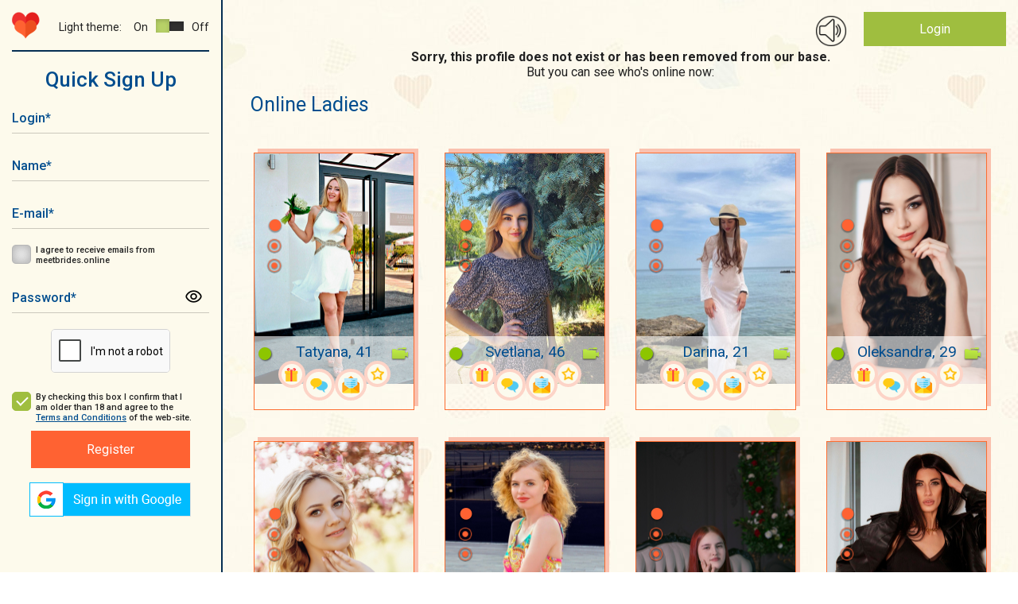

--- FILE ---
content_type: text/html; charset=UTF-8
request_url: https://meetbrides.online/profile/amazing-single-girl-102271/
body_size: 11160
content:
<!DOCTYPE html>
<html lang="en"  prefix="og: https://ogp.me/ns#">
<head>
<title>❤️‍🔥 Most comfortable and secure dating site — MeetBrides</title>
<meta http-equiv="content-type" content="TEXT/HTML; CHARSET=utf-8" />
<meta name="Description" content="MeetBrides has over thousands members! One of the best online dating sites for singles. Relationships of your dreams."/>
<meta name="Keywords" content=""/>
<meta name="norton-safeweb-site-verification" content="035kmdgfrdy4hpatjs1hgbps8e6xt9j12-3f6yrp9m9wm8f5lk1ga98a5l4aeq56s7j991a4utnuk3v8upjwdpa1ihy73jlwfc4lp5e54e9ya5fvvrd3kvbvbu0hdgca" />
<meta name="revisit-after" content="5 Day" />
<meta name="distribution" content="Global" />
<meta name="robots" content="INDEX,FOLLOW" />
<meta name="verify-v1" content="" />
<meta name="okpay-verification" content="fd2a114c-b8ab-4d08-a24a-38eb54adb7ed" />
<meta name="classification" content="People" />
<meta name="msvalidate.01" content="97985193F5EE07FB5FE1E223F9C62223" />
<meta name="p:domain_verify" content="1600986ab0ad1e1e8b01620fa3e8e900"/>
<meta name="google-site-verification" content="1S1IflP6K4TNJlYSl2m_LD_96T6EKDTAQK9lsNR4AN4" />
<meta name="viewport" content="width=device-width, initial-scale=1, maximum-scale=2">
<meta name="p:domain_verify" content="f6bd1bd579f3332aae4223089879f558"/>
<meta name="format-detection" content="telephone=no">
<link href="https://fonts.googleapis.com/css?family=Roboto:400,400i,500,700,900" rel="stylesheet">
<link href="https://meetbrides.online/templates/meetbrides_new/vcss/jquery-ui-1.9.2.custom.css" rel="stylesheet" type="text/css" />
<link href="https://meetbrides.online/templates/meetbrides_new/vcss/bootstrap-grid.min.css?v=4.01.129" rel="stylesheet" type="text/css" />
<link href="https://meetbrides.online/templates/meetbrides_new/vcss/slick.css?v=4.01.129" rel="stylesheet" type="text/css" />
<link href="https://meetbrides.online/templates/meetbrides_new/vcss/slick-theme.css?v=4.01.129" rel="stylesheet" type="text/css" />
<link href="/templates/meetbrides_new/../defaults/plugins/sweetalert/sweetalert2.min.css" rel="stylesheet" type="text/css" />
<link type="text/css" href="https://meetbrides.online/templates/meetbrides_new/vcss/style.min.css?v=1216-4.01.129" rel="stylesheet">
<link href="https://meetbrides.online/templates/meetbrides_new/vcss/style-light.min.css?v=4.01.129" rel="stylesheet" type="text/css" />
<link href="https://meetbrides.online/templates/meetbrides_new/vcss/style-dark.min.css?v=4.01.129" rel="stylesheet" type="text/css" />
<link href="https://meetbrides.online/templates/meetbrides_new/vcss/jquery.fancybox.min.css?v=4.01.129" rel="stylesheet" type="text/css" />
    <link rel="shortcut icon" type="image/ico" href="https://meetbrides.online/templates/meetbrides_new/images/favicon.png" />

<link rel="apple-touch-icon" href="https://meetbrides.online/57x57.png" />
<link rel="apple-touch-icon" sizes="72x72" href="https://meetbrides.online/72x72.png" />
<link rel="apple-touch-icon" sizes="114x114" href="https://meetbrides.online/114x114.png" />
<link rel="apple-touch-icon" sizes="144x144" href="https://meetbrides.online/144x144.png" />
<link rel="apple-touch-icon-precomposed" href="https://meetbrides.online/57x57.png" />
<link rel="apple-touch-icon-precomposed" sizes="72x72" href="https://meetbrides.online/72x72.png" />
<link rel="apple-touch-icon-precomposed" sizes="114x114" href="https://meetbrides.online/114x114.png" />
<link rel="apple-touch-icon-precomposed" sizes="144x144" href="https://meetbrides.online/144x144.png" />
    <script type="text/javascript" src="https://meetbrides.online/templates/meetbrides_new/js/detect.min.js" data-cookieconsent="preferences"></script>
<script type="text/javascript" src="/templates/defaults/js/helpers.min.js?v5=4.00.123"></script>
<script type="text/javascript" src="https://meetbrides.online/templates/meetbrides_new/js/jquery-1.8.3.min.js?v=4.00.123"></script>
<script type="text/javascript" src="https://meetbrides.online/templates/meetbrides_new/js/jquery-ui-1.9.2.custom.min.js?v=4.00.123"></script>
<script type="text/javascript" src="https://meetbrides.online/templates/meetbrides_new/js/jquery.fancybox.min.js?v=4.00.123"></script>

<script type="text/javascript" src="https://meetbrides.online/templates/meetbrides_new/js/jquery.lightbox.js?v=4.00.123"></script>
<script type="text/javascript" src="https://meetbrides.online/templates/meetbrides_new/vjs/jquery.colorbox.js?v=4.00.123"></script>
<script type="text/javascript" src="https://meetbrides.online/templates/meetbrides_new/vjs/jquery.simplemodal.js?v=4.00.123"></script>
<script type="text/javascript" src="https://meetbrides.online/templates/meetbrides_new/vjs/main.min.js?v=4.00.123"></script>
<script type="text/javascript" src="https://meetbrides.online/templates/meetbrides_new/js/jquery.json-2.3.min.js?v=4.00.123"></script>
<script type="text/javascript" src="https://meetbrides.online/templates/meetbrides_new/js/favorites.js?v=1-4.00.123"></script>
<script type="text/javascript" src="https://meetbrides.online/templates/meetbrides_new/../defaults/js/globals.js?v=4.00.123"></script>
<script type="text/javascript" src="https://meetbrides.online/templates/meetbrides_new/js/location_old.js?v=4.00.123"></script><script type="text/javascript" src="https://meetbrides.online/templates/meetbrides_new/vjs/slick.min.js?v=4.00.123"></script>
<script type="text/javascript" src="https://meetbrides.online/templates/meetbrides_new/vjs/reg.js?v=4.00.123"></script>
<script type="text/javascript" src="https://meetbrides.online/templates/meetbrides_new/js/likes.js?v=4.00.123"></script>

<script type="text/javascript" src="/templates/meetbrides_new/../defaults/plugins/sweetalert/sweetalert2.js?v=4.00.123"></script>


<script src="/templates/defaults/js/push.js" data-key="BA-EN0PlZc4h_yrXg9s-qT49oP4tS_c5A1j3uUmLG3Hru6SWJkuWdJwKY-4wP61eWDgN4zizRu-xtn8ZK2CRY1c" type=text/javascript defer></script>


	<script type="text/javascript">
        //<![CDATA[
	function flash_popup(file_url, file_name) {
            window.open(file_url,file_name,'menubar=0, resizable=1, scrollbars=0,status=0,toolbar=0, width=800,height=600');
	}
        //]]>    
	</script>

    <!-- Start cookieyes banner -->
    <script id="cookieyes" type="text/javascript" src="https://cdn-cookieyes.com/client_data/68b2d9b4b3f45157040b508b/script.js"></script>
    <!-- End cookieyes banner -->
    <!--[if IE]><!-->
    <script type="text/javascript"  src="/templates/defaults/js/polyfill/promise.min.js?v=4.00.123"></script>
    <!--<![endif]-->
    <script type="text/javascript" src="/templates/defaults/js/helpers.min.js?v5=4.00.123"></script>
    <script type="text/javascript" src="/templates/defaults/js/onlineSDK.min.js?v8-4.00.123" data-cookieconsent="preferences" data-cookieyes="preferences"></script>
<script type="text/javascript" src="/templates/defaults/js/streamSDK.min.js?v1-4.00.123" defer data-cookieconsent="preferences" data-cookieyes="preferences"></script>

    <link rel="stylesheet" href="/templates/defaults/chatRequestPopup/css/chatRequestPopupObject.css?v=2">
<script type="text/javascript" src="/templates/defaults/chatRequestPopup/js/chatRequestPopupObject.min.js?v=2" data-cookieconsent="preferences" data-cookieyes="preferences"></script>
    <link rel="stylesheet" href="/templates/defaults/chatRequestPopup/css/Meet.css?v=11">

    
        <style type=text/css>
            .chatRequestPopup .chatRequestPopup_header{
                background: #14316f;
            }
        </style>
      <!-- Clarity tracking code for https://meetbrides.online/ -->
      <script>    (function(c,l,a,r,i,t,y){        c[a]=c[a]||function(){(c[a].q=c[a].q||[]).push(arguments)};        t=l.createElement(r);t.async=1;t.src="https://www.clarity.ms/tag/"+i;        y=l.getElementsByTagName(r)[0];y.parentNode.insertBefore(t,y);    })(window, document, "clarity", "script", "5gyqm6on7i");</script>
    
    <!-- Start of Social Graph Protocol Meta Data -->
<meta property="og:title" content="❤️‍🔥 Most comfortable and secure dating site — MeetBrides">
<meta property="og:description" content="MeetBrides has over thousands members! One of the best online dating sites for singles. Relationships of your dreams.">
<meta property="og:locale" content="en_US">
<meta property="og:image" content="https://meetbrides.online/templates/meetbrides_new/images/beutiful-ladies.png"/>
<meta property="og:image:width" content="600">
<meta property="og:image:height" content="400">
<meta property="og:type" content="website">
<meta property="og:url" content="https://meetbrides.online/profile/amazing-single-girl-102271/">
<meta property="og:site_name" content="MeetBrides">
<!-- End of Social Graph Protocol Meta Data -->

<!-- Start Twitter Card -->
<meta name="twitter:card" content="summary_large_image">
<meta name="twitter:title" content="❤️‍🔥 Most comfortable and secure dating site — MeetBrides">
<meta name="twitter:description" content="MeetBrides has over thousands members! One of the best online dating sites for singles. Relationships of your dreams.">
<meta name=”twitter:domain” content=”https://meetbrides.online/”>
<meta name="twitter:image" content="https://meetbrides.online/templates/meetbrides_new/images/beutiful-ladies.png">
<!-- End Twitter Card -->
    <script type="application/ld+json"> {
"@context": "http://schema.org",
"@type": "WebPage",
"name": "MeetBrides",
"description": "MeetBrides has over thousands members! One of the best online dating sites for singles. Relationships of your dreams.",
"url": "https://meetbrides.online/profile/amazing-single-girl-102271/",
"sameAs": ["https://www.facebook.com/MeetBrides.online",
"https://www.instagram.com/meetbrides.online",
"https://www.pinterest.com/meetbrides"],
"@graph":
    [
      {
        "@context": "https://schema.org",
        "@type":"SiteNavigationElement",
        "name": "All Girls Profiles",
        "url": "https://meetbrides.online/ladies/all/" 
      },
      {
        "@context": "https://schema.org",
        "@type":"SiteNavigationElement",
        "name": "Women 35+",
        "url": "https://meetbrides.online/35_years/" 
      },
      {
        "@context": "https://schema.org",
        "@type":"SiteNavigationElement",
        "name": "Online Ladies",
        "url": "https://meetbrides.online/online-ladies/" 
      },
      {
        "@context": "https://schema.org",
        "@type":"SiteNavigationElement",
        "name": "Top 100 women",
        "url": "https://meetbrides.online/top100/women/" 
      }]}</script>
<script type="application/ld+json"> {
"@context": "http://schema.org",      
"@type": "PostalAddress",
"addressLocality": "Birmingham",
"addressRegion": "UK",
"postalCode": "B2B 9AA",
"streetAddress": "First Floor. Cambrai Court 1229 Stratford Road, Hall Green",
"email": "info@meetbrides.online" 
}
</script>
<script type="application/ld+json">
    {
      "@context" : "https://schema.org/",
      "@type": "EmployerAggregateRating",
      "itemReviewed": {
        "@type": "Organization",
        "name" : "MeetBrides",
        "sameAs" : "https://www.sitejabber.com/reviews/meetbrides.online" 
      },
      "ratingValue": "4.6",
      "bestRating": "5",
      "worstRating": "1",
      "ratingCount" : "13" 
    }
</script>
  <!-- Pinterest Tag -->
  
  <script type="text/javascript">
    !function(e){if(!window.pintrk){window.pintrk = function () {
            window.pintrk.queue.push(Array.prototype.slice.call(arguments))};var
            n=window.pintrk;n.queue=[],n.version="3.0";var
            t=document.createElement("script");t.async=!0,t.src=e;var
            r=document.getElementsByTagName("script")[0];
            r.parentNode.insertBefore(t,r)}}("https://s.pinimg.com/ct/core.js");
    pintrk('load', '2613214603025', {em: '<user_email_address>'});
    pintrk('page');
  </script>
  <noscript>
    <img height="1" width="1" style="display:none;" alt=""
         src="https://ct.pinterest.com/v3/?event=init&tid=2613214603025&pd[em]=<hashed_email_address>&noscript=1" />
  </noscript>
  <!-- end Pinterest Tag -->
  <!-- Meta Pixel Code -->
  <script>
    !function(f,b,e,v,n,t,s)
            {if(f.fbq)return;n=f.fbq=function(){n.callMethod?
            n.callMethod.apply(n,arguments):n.queue.push(arguments)};
            if(!f._fbq)f._fbq=n;n.push=n;n.loaded=!0;n.version='2.0';
            n.queue=[];t=b.createElement(e);t.async=!0;
            t.src=v;s=b.getElementsByTagName(e)[0];
            s.parentNode.insertBefore(t,s)}(window, document,'script',
      'https://connect.facebook.net/en_US/fbevents.js');
    fbq('init', '1438847196762734');
    fbq('track', 'PageView');
  </script>
  <noscript><img height="1" width="1" style="display:none"
                 src="https://www.facebook.com/tr?id=1438847196762734&ev=PageView&noscript=1"
    /></noscript>
  <!-- End Meta Pixel Code -->
  
</head>
<body class="">
<div class="main-wrapper">


<div id="technicalWorkNotification" style="display: none; position:fixed; bottom:0; width: 100%; background-color: #1d4e6d; padding: 10px; text-align: center; z-index: 1000;">
  <div>
    <span style="vertical-align: middle; color: #FFFFFF;">Dear members, on February 8 from 1 pm to 1:30 pm Ukrainian time (11:00 - 11:30 UTC), technical work will be carried out on the site.<br>
      The site will function in standard mode, the only thing that may be difficult is using video streaming.</span>
    <button id="notify_close_button" onclick="closeNotification(); return false;" style="vertical-align: middle; display: inline;">Close</button>
  </div>
</div>

<script>
  
    $(function () {
      var dateTimeStart = new Date(Date.UTC(2024, 1, 7, 0, 0, 0, 0)).getTime();
      var dateTimeEnd =   new Date(Date.UTC(2024, 1, 8, 11, 30, 0, 0)).getTime();
      var dateTimeNow = new Date().getTime();
      /*console.log(dateTimeNow > dateTimeEnd);*/
      if(dateTimeNow > dateTimeEnd || dateTimeNow < dateTimeStart) {
        return false;
      }
      if(!getCookie("hide_technical_work_notice2024_02")) {
        $("#technicalWorkNotification").show();
      }
    });

    function closeNotification() {
      setCookie("hide_technical_work_notice2024_02", '1', {'expires' : 1209600});
      $("#technicalWorkNotification").hide();
    }
  
</script>
<div id="aside" class="b-left ">
    <div id="top-nav-menu">
        <div id="mob-menu-close" class="b-header__menu">
            <button class="mob-menu-btn"><span>Menu</span></button>
        </div>

        <div class="b-left__top d-flex justify-content-between align-items-center flex-wrap">
            <div class="b-logo">
                <a href="/"><img src="https://meetbrides.online/templates/meetbrides_new/vi/logo-min.png" alt="Logo"/></a>
            </div>
            <div class="theme-settings d-flex justify-content-end align-items-center">
    <div class="theme-title">Light theme:</div>
    <div class="theme-switcher d-flex align-items-center">
        <div class="theme-switcher__on">On</div>
        <div class="theme-switcher__item theme-active" data-id="light"><span></span></div>                    
        <div class="theme-switcher__item " data-id="dark"><span></span></div>
        <div class="theme-switcher__off">Off</div>
    </div>
</div>        </div>

                                <div id="form-register" class="popup_content">
            <div class="index_block_register">
                
<div class="h1_style pr_label text-center">Quick Sign Up</div>

<div >
    

<form id="formRegister" class="form" method="post"  action="https://meetbrides.online/sign-up/"  enctype="multipart/form-data" name="profile">
	<input type="hidden" id="id_com" name="com" value="save_quick_reg" />
	<input type="hidden" name="count" value="0" />
	<input type="hidden" name="e" value="1" />
                <div class="form__container mw-300 text-center">
        <div class="form__group ">
            <div class="form__icon">
                <input id="login-" class="text-input required" type="text" name="login" minlength="3" maxlength="15" autocapitalize="off" autocomplete="off"/>
                <label for="login-" class="label" aria-label="Login">Login<span>*</span></label>
                <div class="form__icon_pict"></div>
            </div>
                    </div>
        <div class="form__group ">
            <div class="form__icon">
                <input id="fname-" class="text-input required" type="text" name="fname" minlength="3" maxlength="15" autocapitalize="off" autocomplete="off"/>
                <label for="fname-" class="label" aria-label="Name">Name<span>*</span></label>
                <div class="form__icon_pict"></div>
            </div>
                    </div>
                <div class="form__group ">
            <div class="form__icon">
                <input id="email-" class="text-input required" type="email" autocapitalize="off" name="email" value="" autocapitalize="off" autocomplete="off"/>
                <label for="email-" class="label" aria-label="E-mail">E-mail<span>*</span></label>
                <div class="form__icon_pict"></div>
            </div>
                    </div>
        <div class="form__group form__group-check">
            <input id="user_subscibe-" class="check-input" type="checkbox" name="user_subscibe" value="1"/>
            <label for="user_subscibe-" class="check-label" aria-label="I agree to receive emails from meetbrides.online"></label>
            <label for="user_subscibe-" class="label" aria-label="I agree to receive emails from meetbrides.online">I agree to receive emails from meetbrides.online</label>
        </div>
        <div class="form__group ">
            <div class="form__icon">
                <input id="password-" class="text-input required" type="password" name="pass" autocapitalize="off" autocomplete="off"/>
                <label for="password-" class="label">Password<span>*</span></label>
                <div class="form__icon_pict password_icon" form-icon="password"></div>
            </div>
                    </div>
                            <div id="captcha-register" class="form__group form__group-captcha">
                <div class="captcha captcha-loading required "
                                    data-action="signup"    data-visual-errors="false"
    data-use-enterprise="true"
></div>

<style>
    /* Базовые стили капчи - обрезка нижней части с Google лого */
    .captcha {
        display: inline-block;
        overflow: hidden;
        height: 55px;
        width: 150px;
        border: 1px solid #d3d3d3;
        border-radius: 5px;
        background-color: white;
    }

    /* Позиционирование контента капчи */
    .captcha div:last-of-type {
        position: relative;
        top: -8px;
        left: -2px;
    }

    /* Стиль ошибки (красная рамка) */
    .captcha.captcha-error {
        border: 2px dashed red;
    }

    /* Loader для капчи - skeleton animation */
    /* Вариант 1: для современных браузеров с :has() */
    .captcha:not(:has(> div)):not(:has(> iframe)),
    /* Вариант 2: fallback через класс .captcha-loading */
    .captcha.captcha-loading {
        position: relative;
        background: #f9f9f9;
    }

    .captcha:not(:has(> div)):not(:has(> iframe))::before,
    .captcha.captcha-loading::before {
        display: block;
        width: 100%;
        height: 100%;
        background: linear-gradient(90deg, #f0f0f0 25%, #e0e0e0 50%, #f0f0f0 75%);
        background-size: 200% 100%;
        animation: captcha-loading 1.5s infinite ease-in-out;
        border-radius: 5px;
    }

    .captcha:not(:has(> div)):not(:has(> iframe))::after,
    .captcha.captcha-loading::after {
        content: '';
        position: absolute;
        top: 50%;
        left: 50%;
        width: 24px;
        height: 24px;
        margin: -12px 0 0 -12px;
        border: 3px solid #d3d3d3;
        border-top-color: #3498db;
        border-radius: 50%;
        animation: spin-slow 0.8s linear infinite;
    }

    @keyframes captcha-loading {
        0% { background-position: 200% 0; }
        100% { background-position: -200% 0; }
    }

    @keyframes spin-slow {
        to { transform: rotate(360deg); }
    }
</style>
<script type="text/javascript" src="/templates/meetbrides_new/../defaults/js/captcha.min.js?v=4.00.123"></script>
<script type="text/javascript" src="https://www.google.com/recaptcha/enterprise.js?onload=reCaptchaCheck&render=explicit" defer></script>
            </div>
            <div class="form__group form__group-check">
                <input id="cb_tc" class="check-input" checked="checked" type="checkbox"/>
                <label for="cb_tc" class="check-label" aria-label="By checking this box I confirm that I am older than 18 and agree to the Terms and Conditions of the web-site."></label>
                <label for="cb_tc" class="label" aria-label="By checking this box I confirm that I am older than 18 and agree to the Terms and Conditions of the web-site.">By checking this box I confirm that I am older than 18 and agree to the <a target="_blank" href="/terms-and-conditions/">Terms and Conditions</a> of the web-site.</label>
            </div>
            <button class="btn-orange" id="register__buton" type="submit" form="formRegister" aria-label="Register">Register</button>
            </div>
</form>

</div>
                <div id="blockLoginSocial">
                    <div><script type="text/javascript">function oauthOpen(url) {var oauth = window.open(url, 'oauth', 'width=500, height=500'); return false;}</script><a aria-label="Sign in via Google" href="#" onclick="return oauthOpen('https://accounts.google.com/o/oauth2/v2/auth?redirect_uri=https://meetbrides.online/quick-login/2&response_type=code&client_id=423901337074-vt2l7e92p2ccv6ue7vqh610m2epjofjt.apps.googleusercontent.com&scope=https://www.googleapis.com/auth/userinfo.profile https://www.googleapis.com/auth/userinfo.email');"><img src="/img/icons/social/google_v2.png" alt="Sign in via Google"/></a></div>
                </div>
            </div>
        </div>
    

            </div>
</div>

<div id="mob-menu-open" class="b-header__menu align-items-center d-xl-none">
    <button aria-label="Main menu" class="mob-menu-btn"><span>Menu</span></button>
</div>
<header id="header">
    <div class="main">
        
        <div class="container-fluid">
            <div class="row">    
                <div class="col-12"> 
                    
                    <div class="b-top d-flex justify-content-end ">
                        
                                                
                                                
                        <div class="b-ring">
                            <span id="ring_img"></span>
                        </div>

                        <div class="b-login">
                                                                                                <div class="login-button"><a href="/login/">Login</a></div>
                                                                <div class="register-link"><a href="/sign-up/">Not a member? Register</a></div>
                                                                                </div>
                    </div>                    
                    
                    <div class="clearfix"></div>        
                            
                </div>
            </div>
        </div>                                        
                                            
    </div>



            
          
    
    
</header>

<div id="container-wrap">
    <div class="main">
        <div class="container-fluid">
            <div class="row">
                <div class="col-12">
                    <div class="paper">
                                    <div class="reg_user_err vp_limit profile-def text-center">
                                                            Sorry, this profile does not exist or has been removed from our base.
                                                    </div>
                        <div class="list-user anketa-empty">
                            <div class="list-user-title text-center">
                                But you can see who's online now:
                            </div>
                            <div class="container-fluid">
        <div id="user-list">
            <h1 class="title-blue">
                                    Online Ladies
                            </h1>
                        <div class="row">
                <div class="col-12">
                    <div class="row justify-content-center">
                        <div class="user-list-container">
                            <link href="/templates/meetbrides_new/../defaults/plugins/swiper/swiper.min.css" rel="stylesheet" type="text/css"/>
<div class="listUser listUser-gallery">
            <div class="listUser__item" data-dynamic="user" data-id="1622592" data-statusid="1" data-stream="1" data-favorite="false" >
            <div class="listUser__block">
                <!-- BEGIN Slider user -->
                <div class="slider slider-user">
                    <div class="swiper-container">
                        <div class="swiper-wrapper">
                                                            <div class="swiper-slide">
                                    <a  href="#" onclick="previewAnketa(1622592);return false;" class="listUser__photo anketa-1622592">
                                        <div class="listUser__photo_pict">
                                            <img src="https://cdn.meetbrides.online/uploades/photos/16226/1622592_t399nhim0k1gpqdkkyxsdjf72a.jpg" alt="Tatyana">
                                        </div>
                                    </a>
                                </div>
                                                            <div class="swiper-slide">
                                    <a  href="#" onclick="previewAnketa(1622592);return false;" class="listUser__photo anketa-1622592">
                                        <div class="listUser__photo_pict">
                                            <img src="https://cdn.meetbrides.online/uploades/photos/16226/1622592_t399nh1hpmgeqbbm9j8dvfotpp.jpg" alt="Tatyana">
                                        </div>
                                    </a>
                                </div>
                                                            <div class="swiper-slide">
                                    <a  href="#" onclick="previewAnketa(1622592);return false;" class="listUser__photo anketa-1622592">
                                        <div class="listUser__photo_pict">
                                            <img src="https://cdn.meetbrides.online/uploades/photos/16226/1622592_t399nhwf1pa7hjdu77hng9f4w0.jpg" alt="Tatyana">
                                        </div>
                                    </a>
                                </div>
                                                    </div>
                        <div class="swiper-nav">
                            <button type="button" class="swiper-button-prev" aria-label="previos"></button>
                            <div class="swiper-pagination"></div>
                            <button type="button" class="swiper-button-next" aria-label="next"></button>
                        </div>
                    </div>
                </div>
                <!-- END Slider user -->
                <div class="listUser__info "  >
                    <div class="listUser__box">
                        <div class="listUser__state" ></div>
                        <div class="listUser__name">Tatyana, 41</div>
                    </div>
                    <div class="listUser__nav">
                                                <div class="nav__link-gift">
                            <a  href="#" onclick="previewAnketa(1622592);return false;"></a>
                        </div>
                        <div class="nav__link-chat">
                            <a  href="#" onclick="previewAnketa(1622592);return false;"></a>
                        </div>
                        <div class="nav__link-mail">
                            <a  href="#" onclick="previewAnketa(1622592);return false;"></a>
                        </div>
                        <div class="nav__link-favorite ">
                            <a href="#" data-trigger="favoriteToggle" data-user-id="1622592" data-user-name="Tatyana"  onclick="previewAnketa(1622592);return false;"  title=" Add Tatyana to  Favorites"></a>
                        </div>
                    </div>
                </div>
            </div>
        </div>
                <div class="listUser__item" data-dynamic="user" data-id="1607082" data-statusid="1" data-stream="1" data-favorite="false" >
            <div class="listUser__block">
                <!-- BEGIN Slider user -->
                <div class="slider slider-user">
                    <div class="swiper-container">
                        <div class="swiper-wrapper">
                                                            <div class="swiper-slide">
                                    <a  href="#" onclick="previewAnketa(1607082);return false;" class="listUser__photo anketa-1607082">
                                        <div class="listUser__photo_pict">
                                            <img src="https://cdn.meetbrides.online/uploades/photos/16071/1607082_t21pc6hhke8fotdvjs73dl88c3.jpg" alt="Svetlana">
                                        </div>
                                    </a>
                                </div>
                                                            <div class="swiper-slide">
                                    <a  href="#" onclick="previewAnketa(1607082);return false;" class="listUser__photo anketa-1607082">
                                        <div class="listUser__photo_pict">
                                            <img src="https://cdn.meetbrides.online/uploades/photos/16071/1607082_t21pc68n95pjgnr1zxw85hj3fb.jpg" alt="Svetlana">
                                        </div>
                                    </a>
                                </div>
                                                            <div class="swiper-slide">
                                    <a  href="#" onclick="previewAnketa(1607082);return false;" class="listUser__photo anketa-1607082">
                                        <div class="listUser__photo_pict">
                                            <img src="https://cdn.meetbrides.online/uploades/photos/16071/1607082_t21pc6kpgqmozqbxn7jth753dr.jpg" alt="Svetlana">
                                        </div>
                                    </a>
                                </div>
                                                    </div>
                        <div class="swiper-nav">
                            <button type="button" class="swiper-button-prev" aria-label="previos"></button>
                            <div class="swiper-pagination"></div>
                            <button type="button" class="swiper-button-next" aria-label="next"></button>
                        </div>
                    </div>
                </div>
                <!-- END Slider user -->
                <div class="listUser__info "  >
                    <div class="listUser__box">
                        <div class="listUser__state" ></div>
                        <div class="listUser__name">Svetlana, 46</div>
                    </div>
                    <div class="listUser__nav">
                                                <div class="nav__link-gift">
                            <a  href="#" onclick="previewAnketa(1607082);return false;"></a>
                        </div>
                        <div class="nav__link-chat">
                            <a  href="#" onclick="previewAnketa(1607082);return false;"></a>
                        </div>
                        <div class="nav__link-mail">
                            <a  href="#" onclick="previewAnketa(1607082);return false;"></a>
                        </div>
                        <div class="nav__link-favorite ">
                            <a href="#" data-trigger="favoriteToggle" data-user-id="1607082" data-user-name="Svetlana"  onclick="previewAnketa(1607082);return false;"  title=" Add Svetlana to  Favorites"></a>
                        </div>
                    </div>
                </div>
            </div>
        </div>
                <div class="listUser__item" data-dynamic="user" data-id="1560762" data-statusid="1" data-stream="1" data-favorite="false" >
            <div class="listUser__block">
                <!-- BEGIN Slider user -->
                <div class="slider slider-user">
                    <div class="swiper-container">
                        <div class="swiper-wrapper">
                                                            <div class="swiper-slide">
                                    <a  href="#" onclick="previewAnketa(1560762);return false;" class="listUser__photo anketa-1560762">
                                        <div class="listUser__photo_pict">
                                            <img src="https://cdn.meetbrides.online/uploades/photos/15608/1560762_sxa3kq7wzmta1r9znxxkrftd4b.jpg" alt="Darina">
                                        </div>
                                    </a>
                                </div>
                                                            <div class="swiper-slide">
                                    <a  href="#" onclick="previewAnketa(1560762);return false;" class="listUser__photo anketa-1560762">
                                        <div class="listUser__photo_pict">
                                            <img src="https://cdn.meetbrides.online/uploades/photos/15608/1560762_sxa3ploak81tu1hcyeebo4d9bd.jpg" alt="Darina">
                                        </div>
                                    </a>
                                </div>
                                                            <div class="swiper-slide">
                                    <a  href="#" onclick="previewAnketa(1560762);return false;" class="listUser__photo anketa-1560762">
                                        <div class="listUser__photo_pict">
                                            <img src="https://cdn.meetbrides.online/uploades/photos/15608/1560762_sxa3ptq76tls6tj6zb657whksj.jpg" alt="Darina">
                                        </div>
                                    </a>
                                </div>
                                                    </div>
                        <div class="swiper-nav">
                            <button type="button" class="swiper-button-prev" aria-label="previos"></button>
                            <div class="swiper-pagination"></div>
                            <button type="button" class="swiper-button-next" aria-label="next"></button>
                        </div>
                    </div>
                </div>
                <!-- END Slider user -->
                <div class="listUser__info "  >
                    <div class="listUser__box">
                        <div class="listUser__state" ></div>
                        <div class="listUser__name">Darina, 21</div>
                    </div>
                    <div class="listUser__nav">
                                                <div class="nav__link-gift">
                            <a  href="#" onclick="previewAnketa(1560762);return false;"></a>
                        </div>
                        <div class="nav__link-chat">
                            <a  href="#" onclick="previewAnketa(1560762);return false;"></a>
                        </div>
                        <div class="nav__link-mail">
                            <a  href="#" onclick="previewAnketa(1560762);return false;"></a>
                        </div>
                        <div class="nav__link-favorite ">
                            <a href="#" data-trigger="favoriteToggle" data-user-id="1560762" data-user-name="Darina"  onclick="previewAnketa(1560762);return false;"  title=" Add Darina to  Favorites"></a>
                        </div>
                    </div>
                </div>
            </div>
        </div>
                <div class="listUser__item" data-dynamic="user" data-id="1475796" data-statusid="1" data-stream="1" data-favorite="false" >
            <div class="listUser__block">
                <!-- BEGIN Slider user -->
                <div class="slider slider-user">
                    <div class="swiper-container">
                        <div class="swiper-wrapper">
                                                            <div class="swiper-slide">
                                    <a  href="#" onclick="previewAnketa(1475796);return false;" class="listUser__photo anketa-1475796">
                                        <div class="listUser__photo_pict">
                                            <img src="https://cdn.meetbrides.online/uploades/photos/14758/1475796_8dbb9a40.jpg" alt="Oleksandra">
                                        </div>
                                    </a>
                                </div>
                                                            <div class="swiper-slide">
                                    <a  href="#" onclick="previewAnketa(1475796);return false;" class="listUser__photo anketa-1475796">
                                        <div class="listUser__photo_pict">
                                            <img src="https://cdn.meetbrides.online/uploades/photos/14758/1475796_ee1ef9d6.jpg" alt="Oleksandra">
                                        </div>
                                    </a>
                                </div>
                                                            <div class="swiper-slide">
                                    <a  href="#" onclick="previewAnketa(1475796);return false;" class="listUser__photo anketa-1475796">
                                        <div class="listUser__photo_pict">
                                            <img src="https://cdn.meetbrides.online/uploades/photos/14758/1475796_56d2c5fe.jpg" alt="Oleksandra">
                                        </div>
                                    </a>
                                </div>
                                                    </div>
                        <div class="swiper-nav">
                            <button type="button" class="swiper-button-prev" aria-label="previos"></button>
                            <div class="swiper-pagination"></div>
                            <button type="button" class="swiper-button-next" aria-label="next"></button>
                        </div>
                    </div>
                </div>
                <!-- END Slider user -->
                <div class="listUser__info "  >
                    <div class="listUser__box">
                        <div class="listUser__state" ></div>
                        <div class="listUser__name">Oleksandra, 29</div>
                    </div>
                    <div class="listUser__nav">
                                                <div class="nav__link-gift">
                            <a  href="#" onclick="previewAnketa(1475796);return false;"></a>
                        </div>
                        <div class="nav__link-chat">
                            <a  href="#" onclick="previewAnketa(1475796);return false;"></a>
                        </div>
                        <div class="nav__link-mail">
                            <a  href="#" onclick="previewAnketa(1475796);return false;"></a>
                        </div>
                        <div class="nav__link-favorite ">
                            <a href="#" data-trigger="favoriteToggle" data-user-id="1475796" data-user-name="Oleksandra"  onclick="previewAnketa(1475796);return false;"  title=" Add Oleksandra to  Favorites"></a>
                        </div>
                    </div>
                </div>
            </div>
        </div>
                <div class="listUser__item" data-dynamic="user" data-id="1383266" data-statusid="1" data-stream="1" data-favorite="false" >
            <div class="listUser__block">
                <!-- BEGIN Slider user -->
                <div class="slider slider-user">
                    <div class="swiper-container">
                        <div class="swiper-wrapper">
                                                            <div class="swiper-slide">
                                    <a  href="#" onclick="previewAnketa(1383266);return false;" class="listUser__photo anketa-1383266">
                                        <div class="listUser__photo_pict">
                                            <img src="https://cdn.meetbrides.online/uploades/photos/13833/1383266_43dbf953.jpg" alt="Tatyana">
                                        </div>
                                    </a>
                                </div>
                                                            <div class="swiper-slide">
                                    <a  href="#" onclick="previewAnketa(1383266);return false;" class="listUser__photo anketa-1383266">
                                        <div class="listUser__photo_pict">
                                            <img src="https://cdn.meetbrides.online/uploades/photos/13833/1383266_0cdba1bb.jpg" alt="Tatyana">
                                        </div>
                                    </a>
                                </div>
                                                            <div class="swiper-slide">
                                    <a  href="#" onclick="previewAnketa(1383266);return false;" class="listUser__photo anketa-1383266">
                                        <div class="listUser__photo_pict">
                                            <img src="https://cdn.meetbrides.online/uploades/photos/13833/1383266_cddf369d.jpg" alt="Tatyana">
                                        </div>
                                    </a>
                                </div>
                                                    </div>
                        <div class="swiper-nav">
                            <button type="button" class="swiper-button-prev" aria-label="previos"></button>
                            <div class="swiper-pagination"></div>
                            <button type="button" class="swiper-button-next" aria-label="next"></button>
                        </div>
                    </div>
                </div>
                <!-- END Slider user -->
                <div class="listUser__info "  >
                    <div class="listUser__box">
                        <div class="listUser__state" ></div>
                        <div class="listUser__name">Tatyana, 33</div>
                    </div>
                    <div class="listUser__nav">
                                                <div class="nav__link-gift">
                            <a  href="#" onclick="previewAnketa(1383266);return false;"></a>
                        </div>
                        <div class="nav__link-chat">
                            <a  href="#" onclick="previewAnketa(1383266);return false;"></a>
                        </div>
                        <div class="nav__link-mail">
                            <a  href="#" onclick="previewAnketa(1383266);return false;"></a>
                        </div>
                        <div class="nav__link-favorite ">
                            <a href="#" data-trigger="favoriteToggle" data-user-id="1383266" data-user-name="Tatyana"  onclick="previewAnketa(1383266);return false;"  title=" Add Tatyana to  Favorites"></a>
                        </div>
                    </div>
                </div>
            </div>
        </div>
                <div class="listUser__item" data-dynamic="user" data-id="1196729" data-statusid="1" data-stream="1" data-favorite="false" >
            <div class="listUser__block">
                <!-- BEGIN Slider user -->
                <div class="slider slider-user">
                    <div class="swiper-container">
                        <div class="swiper-wrapper">
                                                            <div class="swiper-slide">
                                    <a  href="#" onclick="previewAnketa(1196729);return false;" class="listUser__photo anketa-1196729">
                                        <div class="listUser__photo_pict">
                                            <img src="https://cdn.meetbrides.online/uploades/photos/11968/1196729_t685mgjwtyf7v3hl8noerszn4q.jpg" alt="Anastasiya">
                                        </div>
                                    </a>
                                </div>
                                                            <div class="swiper-slide">
                                    <a  href="#" onclick="previewAnketa(1196729);return false;" class="listUser__photo anketa-1196729">
                                        <div class="listUser__photo_pict">
                                            <img src="https://cdn.meetbrides.online/uploades/photos/11968/1196729_t685mtmicmnpal2kv37ihqmh09.jpg" alt="Anastasiya">
                                        </div>
                                    </a>
                                </div>
                                                            <div class="swiper-slide">
                                    <a  href="#" onclick="previewAnketa(1196729);return false;" class="listUser__photo anketa-1196729">
                                        <div class="listUser__photo_pict">
                                            <img src="https://cdn.meetbrides.online/uploades/photos/11968/1196729_t685omsluxebfkusjlskqfnfgf.jpg" alt="Anastasiya">
                                        </div>
                                    </a>
                                </div>
                                                    </div>
                        <div class="swiper-nav">
                            <button type="button" class="swiper-button-prev" aria-label="previos"></button>
                            <div class="swiper-pagination"></div>
                            <button type="button" class="swiper-button-next" aria-label="next"></button>
                        </div>
                    </div>
                </div>
                <!-- END Slider user -->
                <div class="listUser__info "  >
                    <div class="listUser__box">
                        <div class="listUser__state" ></div>
                        <div class="listUser__name">Anastasiya, 26</div>
                    </div>
                    <div class="listUser__nav">
                                                <div class="nav__link-gift">
                            <a  href="#" onclick="previewAnketa(1196729);return false;"></a>
                        </div>
                        <div class="nav__link-chat">
                            <a  href="#" onclick="previewAnketa(1196729);return false;"></a>
                        </div>
                        <div class="nav__link-mail">
                            <a  href="#" onclick="previewAnketa(1196729);return false;"></a>
                        </div>
                        <div class="nav__link-favorite ">
                            <a href="#" data-trigger="favoriteToggle" data-user-id="1196729" data-user-name="Anastasiya"  onclick="previewAnketa(1196729);return false;"  title=" Add Anastasiya to  Favorites"></a>
                        </div>
                    </div>
                </div>
            </div>
        </div>
                <div class="listUser__item" data-dynamic="user" data-id="1194509" data-statusid="1" data-stream="1" data-favorite="false" >
            <div class="listUser__block">
                <!-- BEGIN Slider user -->
                <div class="slider slider-user">
                    <div class="swiper-container">
                        <div class="swiper-wrapper">
                                                            <div class="swiper-slide">
                                    <a  href="#" onclick="previewAnketa(1194509);return false;" class="listUser__photo anketa-1194509">
                                        <div class="listUser__photo_pict">
                                            <img src="https://cdn.meetbrides.online/uploades/photos/11946/1194509_15f55643.jpg" alt="Ekaterina">
                                        </div>
                                    </a>
                                </div>
                                                            <div class="swiper-slide">
                                    <a  href="#" onclick="previewAnketa(1194509);return false;" class="listUser__photo anketa-1194509">
                                        <div class="listUser__photo_pict">
                                            <img src="https://cdn.meetbrides.online/uploades/photos/11946/1194509_568981a5.jpg" alt="Ekaterina">
                                        </div>
                                    </a>
                                </div>
                                                            <div class="swiper-slide">
                                    <a  href="#" onclick="previewAnketa(1194509);return false;" class="listUser__photo anketa-1194509">
                                        <div class="listUser__photo_pict">
                                            <img src="https://cdn.meetbrides.online/uploades/photos/11946/1194509_516672b9.jpg" alt="Ekaterina">
                                        </div>
                                    </a>
                                </div>
                                                    </div>
                        <div class="swiper-nav">
                            <button type="button" class="swiper-button-prev" aria-label="previos"></button>
                            <div class="swiper-pagination"></div>
                            <button type="button" class="swiper-button-next" aria-label="next"></button>
                        </div>
                    </div>
                </div>
                <!-- END Slider user -->
                <div class="listUser__info "  >
                    <div class="listUser__box">
                        <div class="listUser__state" ></div>
                        <div class="listUser__name">Ekaterina, 21</div>
                    </div>
                    <div class="listUser__nav">
                                                <div class="nav__link-gift">
                            <a  href="#" onclick="previewAnketa(1194509);return false;"></a>
                        </div>
                        <div class="nav__link-chat">
                            <a  href="#" onclick="previewAnketa(1194509);return false;"></a>
                        </div>
                        <div class="nav__link-mail">
                            <a  href="#" onclick="previewAnketa(1194509);return false;"></a>
                        </div>
                        <div class="nav__link-favorite ">
                            <a href="#" data-trigger="favoriteToggle" data-user-id="1194509" data-user-name="Ekaterina"  onclick="previewAnketa(1194509);return false;"  title=" Add Ekaterina to  Favorites"></a>
                        </div>
                    </div>
                </div>
            </div>
        </div>
                <div class="listUser__item" data-dynamic="user" data-id="763915" data-statusid="1" data-stream="1" data-favorite="false" >
            <div class="listUser__block">
                <!-- BEGIN Slider user -->
                <div class="slider slider-user">
                    <div class="swiper-container">
                        <div class="swiper-wrapper">
                                                            <div class="swiper-slide">
                                    <a  href="#" onclick="previewAnketa(763915);return false;" class="listUser__photo anketa-763915">
                                        <div class="listUser__photo_pict">
                                            <img src="https://cdn.meetbrides.online/uploades/photos/7640/763915_a937bdd0.jpg" alt="Alina">
                                        </div>
                                    </a>
                                </div>
                                                            <div class="swiper-slide">
                                    <a  href="#" onclick="previewAnketa(763915);return false;" class="listUser__photo anketa-763915">
                                        <div class="listUser__photo_pict">
                                            <img src="https://cdn.meetbrides.online/uploades/photos/7640/763915_bdc8b64f.jpg" alt="Alina">
                                        </div>
                                    </a>
                                </div>
                                                            <div class="swiper-slide">
                                    <a  href="#" onclick="previewAnketa(763915);return false;" class="listUser__photo anketa-763915">
                                        <div class="listUser__photo_pict">
                                            <img src="https://cdn.meetbrides.online/uploades/photos/7640/763915_0f7a4aa3.jpg" alt="Alina">
                                        </div>
                                    </a>
                                </div>
                                                    </div>
                        <div class="swiper-nav">
                            <button type="button" class="swiper-button-prev" aria-label="previos"></button>
                            <div class="swiper-pagination"></div>
                            <button type="button" class="swiper-button-next" aria-label="next"></button>
                        </div>
                    </div>
                </div>
                <!-- END Slider user -->
                <div class="listUser__info "  >
                    <div class="listUser__box">
                        <div class="listUser__state" ></div>
                        <div class="listUser__name">Alina, 29</div>
                    </div>
                    <div class="listUser__nav">
                                                <div class="nav__link-gift">
                            <a  href="#" onclick="previewAnketa(763915);return false;"></a>
                        </div>
                        <div class="nav__link-chat">
                            <a  href="#" onclick="previewAnketa(763915);return false;"></a>
                        </div>
                        <div class="nav__link-mail">
                            <a  href="#" onclick="previewAnketa(763915);return false;"></a>
                        </div>
                        <div class="nav__link-favorite ">
                            <a href="#" data-trigger="favoriteToggle" data-user-id="763915" data-user-name="Alina"  onclick="previewAnketa(763915);return false;"  title=" Add Alina to  Favorites"></a>
                        </div>
                    </div>
                </div>
            </div>
        </div>
                <div class="listUser__item" data-dynamic="user" data-id="734159" data-statusid="1" data-stream="1" data-favorite="false" >
            <div class="listUser__block">
                <!-- BEGIN Slider user -->
                <div class="slider slider-user">
                    <div class="swiper-container">
                        <div class="swiper-wrapper">
                                                            <div class="swiper-slide">
                                    <a  href="#" onclick="previewAnketa(734159);return false;" class="listUser__photo anketa-734159">
                                        <div class="listUser__photo_pict">
                                            <img src="https://cdn.meetbrides.online/uploades/photos/7342/734159_32dc76e0.jpg" alt="Viktoriya">
                                        </div>
                                    </a>
                                </div>
                                                            <div class="swiper-slide">
                                    <a  href="#" onclick="previewAnketa(734159);return false;" class="listUser__photo anketa-734159">
                                        <div class="listUser__photo_pict">
                                            <img src="https://cdn.meetbrides.online/uploades/photos/7342/734159_02d866b2.jpg" alt="Viktoriya">
                                        </div>
                                    </a>
                                </div>
                                                            <div class="swiper-slide">
                                    <a  href="#" onclick="previewAnketa(734159);return false;" class="listUser__photo anketa-734159">
                                        <div class="listUser__photo_pict">
                                            <img src="https://cdn.meetbrides.online/uploades/photos/7342/734159_8091eb8b.jpg" alt="Viktoriya">
                                        </div>
                                    </a>
                                </div>
                                                    </div>
                        <div class="swiper-nav">
                            <button type="button" class="swiper-button-prev" aria-label="previos"></button>
                            <div class="swiper-pagination"></div>
                            <button type="button" class="swiper-button-next" aria-label="next"></button>
                        </div>
                    </div>
                </div>
                <!-- END Slider user -->
                <div class="listUser__info "  >
                    <div class="listUser__box">
                        <div class="listUser__state" ></div>
                        <div class="listUser__name">Viktoriya, 38</div>
                    </div>
                    <div class="listUser__nav">
                                                <div class="nav__link-gift">
                            <a  href="#" onclick="previewAnketa(734159);return false;"></a>
                        </div>
                        <div class="nav__link-chat">
                            <a  href="#" onclick="previewAnketa(734159);return false;"></a>
                        </div>
                        <div class="nav__link-mail">
                            <a  href="#" onclick="previewAnketa(734159);return false;"></a>
                        </div>
                        <div class="nav__link-favorite ">
                            <a href="#" data-trigger="favoriteToggle" data-user-id="734159" data-user-name="Viktoriya"  onclick="previewAnketa(734159);return false;"  title=" Add Viktoriya to  Favorites"></a>
                        </div>
                    </div>
                </div>
            </div>
        </div>
                <div class="listUser__item" data-dynamic="user" data-id="596561" data-statusid="1" data-stream="1" data-favorite="false" >
            <div class="listUser__block">
                <!-- BEGIN Slider user -->
                <div class="slider slider-user">
                    <div class="swiper-container">
                        <div class="swiper-wrapper">
                                                            <div class="swiper-slide">
                                    <a  href="#" onclick="previewAnketa(596561);return false;" class="listUser__photo anketa-596561">
                                        <div class="listUser__photo_pict">
                                            <img src="https://cdn.meetbrides.online/uploades/photos/5966/596561_23f6f1bd.jpg" alt="Elena">
                                        </div>
                                    </a>
                                </div>
                                                            <div class="swiper-slide">
                                    <a  href="#" onclick="previewAnketa(596561);return false;" class="listUser__photo anketa-596561">
                                        <div class="listUser__photo_pict">
                                            <img src="https://cdn.meetbrides.online/uploades/photos/5966/596561_cbc8866a.jpg" alt="Elena">
                                        </div>
                                    </a>
                                </div>
                                                            <div class="swiper-slide">
                                    <a  href="#" onclick="previewAnketa(596561);return false;" class="listUser__photo anketa-596561">
                                        <div class="listUser__photo_pict">
                                            <img src="https://cdn.meetbrides.online/uploades/photos/5966/596561_aad64509.jpg" alt="Elena">
                                        </div>
                                    </a>
                                </div>
                                                    </div>
                        <div class="swiper-nav">
                            <button type="button" class="swiper-button-prev" aria-label="previos"></button>
                            <div class="swiper-pagination"></div>
                            <button type="button" class="swiper-button-next" aria-label="next"></button>
                        </div>
                    </div>
                </div>
                <!-- END Slider user -->
                <div class="listUser__info "  >
                    <div class="listUser__box">
                        <div class="listUser__state" ></div>
                        <div class="listUser__name">Elena, 41</div>
                    </div>
                    <div class="listUser__nav">
                                                <div class="nav__link-gift">
                            <a  href="#" onclick="previewAnketa(596561);return false;"></a>
                        </div>
                        <div class="nav__link-chat">
                            <a  href="#" onclick="previewAnketa(596561);return false;"></a>
                        </div>
                        <div class="nav__link-mail">
                            <a  href="#" onclick="previewAnketa(596561);return false;"></a>
                        </div>
                        <div class="nav__link-favorite ">
                            <a href="#" data-trigger="favoriteToggle" data-user-id="596561" data-user-name="Elena"  onclick="previewAnketa(596561);return false;"  title=" Add Elena to  Favorites"></a>
                        </div>
                    </div>
                </div>
            </div>
        </div>
                <div class="listUser__item" data-dynamic="user" data-id="567943" data-statusid="1" data-stream="1" data-favorite="false" >
            <div class="listUser__block">
                <!-- BEGIN Slider user -->
                <div class="slider slider-user">
                    <div class="swiper-container">
                        <div class="swiper-wrapper">
                                                            <div class="swiper-slide">
                                    <a  href="#" onclick="previewAnketa(567943);return false;" class="listUser__photo anketa-567943">
                                        <div class="listUser__photo_pict">
                                            <img src="https://cdn.meetbrides.online/uploades/photos/5680/567943_cf662ee6.jpg" alt="Anna">
                                        </div>
                                    </a>
                                </div>
                                                            <div class="swiper-slide">
                                    <a  href="#" onclick="previewAnketa(567943);return false;" class="listUser__photo anketa-567943">
                                        <div class="listUser__photo_pict">
                                            <img src="https://cdn.meetbrides.online/uploades/photos/5680/567943_ac4286bc.jpg" alt="Anna">
                                        </div>
                                    </a>
                                </div>
                                                            <div class="swiper-slide">
                                    <a  href="#" onclick="previewAnketa(567943);return false;" class="listUser__photo anketa-567943">
                                        <div class="listUser__photo_pict">
                                            <img src="https://cdn.meetbrides.online/uploades/photos/5680/567943_a497401c.jpg" alt="Anna">
                                        </div>
                                    </a>
                                </div>
                                                    </div>
                        <div class="swiper-nav">
                            <button type="button" class="swiper-button-prev" aria-label="previos"></button>
                            <div class="swiper-pagination"></div>
                            <button type="button" class="swiper-button-next" aria-label="next"></button>
                        </div>
                    </div>
                </div>
                <!-- END Slider user -->
                <div class="listUser__info "  >
                    <div class="listUser__box">
                        <div class="listUser__state" ></div>
                        <div class="listUser__name">Anna, 33</div>
                    </div>
                    <div class="listUser__nav">
                                                <div class="nav__link-gift">
                            <a  href="#" onclick="previewAnketa(567943);return false;"></a>
                        </div>
                        <div class="nav__link-chat">
                            <a  href="#" onclick="previewAnketa(567943);return false;"></a>
                        </div>
                        <div class="nav__link-mail">
                            <a  href="#" onclick="previewAnketa(567943);return false;"></a>
                        </div>
                        <div class="nav__link-favorite ">
                            <a href="#" data-trigger="favoriteToggle" data-user-id="567943" data-user-name="Anna"  onclick="previewAnketa(567943);return false;"  title=" Add Anna to  Favorites"></a>
                        </div>
                    </div>
                </div>
            </div>
        </div>
                <div class="listUser__item" data-dynamic="user" data-id="394923" data-statusid="1" data-stream="1" data-favorite="false" >
            <div class="listUser__block">
                <!-- BEGIN Slider user -->
                <div class="slider slider-user">
                    <div class="swiper-container">
                        <div class="swiper-wrapper">
                                                            <div class="swiper-slide">
                                    <a  href="#" onclick="previewAnketa(394923);return false;" class="listUser__photo anketa-394923">
                                        <div class="listUser__photo_pict">
                                            <img src="https://cdn.meetbrides.online/uploades/photos/3950/394923_73388fbe.jpg" alt="Anna">
                                        </div>
                                    </a>
                                </div>
                                                            <div class="swiper-slide">
                                    <a  href="#" onclick="previewAnketa(394923);return false;" class="listUser__photo anketa-394923">
                                        <div class="listUser__photo_pict">
                                            <img src="https://cdn.meetbrides.online/uploades/photos/3950/394923_040e9c7f.jpg" alt="Anna">
                                        </div>
                                    </a>
                                </div>
                                                            <div class="swiper-slide">
                                    <a  href="#" onclick="previewAnketa(394923);return false;" class="listUser__photo anketa-394923">
                                        <div class="listUser__photo_pict">
                                            <img src="https://cdn.meetbrides.online/uploades/photos/3950/394923_f5766ce2.jpg" alt="Anna">
                                        </div>
                                    </a>
                                </div>
                                                    </div>
                        <div class="swiper-nav">
                            <button type="button" class="swiper-button-prev" aria-label="previos"></button>
                            <div class="swiper-pagination"></div>
                            <button type="button" class="swiper-button-next" aria-label="next"></button>
                        </div>
                    </div>
                </div>
                <!-- END Slider user -->
                <div class="listUser__info "  >
                    <div class="listUser__box">
                        <div class="listUser__state" ></div>
                        <div class="listUser__name">Anna, 33</div>
                    </div>
                    <div class="listUser__nav">
                                                <div class="nav__link-gift">
                            <a  href="#" onclick="previewAnketa(394923);return false;"></a>
                        </div>
                        <div class="nav__link-chat">
                            <a  href="#" onclick="previewAnketa(394923);return false;"></a>
                        </div>
                        <div class="nav__link-mail">
                            <a  href="#" onclick="previewAnketa(394923);return false;"></a>
                        </div>
                        <div class="nav__link-favorite ">
                            <a href="#" data-trigger="favoriteToggle" data-user-id="394923" data-user-name="Anna"  onclick="previewAnketa(394923);return false;"  title=" Add Anna to  Favorites"></a>
                        </div>
                    </div>
                </div>
            </div>
        </div>
        </div>
<script type="text/javascript" src="/templates/meetbrides_new/../defaults/plugins/swiper/swiper.min.js"></script>

    <script type="text/javascript">
        var swiperUser = new Swiper('.slider-user .swiper-container', {
            direction: 'vertical',
            speed: 500,
            loop: true,
            grabCursor: true,
            breakpoints: {
                1200: {
                    direction: 'horizontal',
                },
            },
            pagination: {
                el: '.swiper-pagination',
                clickable: true,
            },
            navigation:{
                nextEl:'.swiper-button-next',
                prevEl:'.swiper-button-prev'
            },
        });
    </script>

                        </div>
                    </div>
                </div>
            </div>        
        </div>
        <div class="view_more">View more ></div>

</div>    

<div class="spacer"></div>
                        </div>
                    </div><!-- end paper -->
                </div>
            </div>
        </div>
    </div>
</div>
<div class="clear"></div>

<footer id="footer" class="footer">
    <div class="main">
        
        <div class="container-fluid">
            <div class="row">
                <div class="col-12">
                    <div class="d-flex flex-wrap spacer">
                        <div class="footer-left col-sm-6 col-lg-4">
                            <a class="logo footer_link clk" href="/">
                                <img src="/templates/meetbrides_new/vi/logo-min.png" alt="Logo">
                                <b>MeetBrides.online</b>
                            </a>
                            <p class="footer_text ctxt">
                                All transactions are handled securely and discretely by our authorized merchant
                                <a rel="nofollow noopener noreferrer" href="https://ccbill.com/" style="margin: 0;" target="_blank">ССBill</a>
                                <br>
                                For Billing Inquiries please visit
                                <a rel="nofollow noopener noreferrer" href="https://ccbill.com/" style="margin: 0;" target="_blank">ССBill</a>
                                web-site or contact our support team.  Fill out <a rel="nofollow" href="https://www.ccbillcomplaintform.com/ccbill/form/CCBillContentRemovalRequest1/formperma/sBK2jfIoZWAFw2hRRt5Rv2PQncscFzpvOH6bPcwopas">CCBill consumer report form</a> if you'd like to file a complaint
                            </p>
                            <a class="footer_link clk" href="/cdn-cgi/l/email-protection#9bf2f5fdf4dbf6fefeeff9e9f2fffee8b5f4f5f7f2f5fea4e8eef9f1fef8efa6d8eee8eff4f6fee9bbc8eeebebf4e9ef">
                                <img src="/templates/meetbrides_new/vi/mail_f.png" alt="Customer support email:">
                                <b><span class="__cf_email__" data-cfemail="d6bfb8b0b996bbb3b3a2b4a4bfb2b3a5f8b9b8babfb8b3">[email&#160;protected]</span></b>
                            </a>
                        </div>

                        <div class="footer-center col-lg-5">
                            <div class="footer_nav">
                                <div class="col-3">
                                    <a class="footer_link" href="/blog/articles/"><span>Blog</span></a>
                                    <a class="footer_link" href="/ladies/all/"><span>Ladies</span></a>
                                    <a class="footer_link" href="/contact-us/"><span>Contact Us</span></a>
                                </div>
                                <div class="col-4">
                                    <a class="footer_link" href="/about-us/"><span>About</span></a>
                                    <a class="footer_link" href="/testimonials/"><span>Comments</span></a>
                                    <a class="footer_link" href="/happy-stories/"><span>Happy Stories</span></a>
                                </div>
                                <div class="col-5">
                                    <a class="footer_link" href="/faq/"><span>FAQ</span></a>
                                    <a class="footer_link" href="/privacy-policy/"><span>Privacy Policy</span></a>
                                    <a class="footer_link" href="/terms-and-conditions/"><span>Terms and conditions</span></a>
                                </div>

                                                                

                            </div>
                            <div class="copyright">
                                <p class="ctxt">
                                    <span style="display: inline-block; font-size: 14px; padding: 20px 0; line-height: 20px;">
  Sonteri Limited Company Reg #12297966 Office 504 The Old Bank, 153 The Parade High Street, Watford, United Kingdom, WD17 1NA
</span>
                                                                    </p>
                                <p class="clk">Copyright Web Service 2007-2026. All&nbsp;rights&nbsp;reserved</p>
                            </div>
                        </div>

                        <div class="footer-right col-sm-6 col-lg-3 text-center">
                            <div id="reviewBadgeWidget"><div id="reviewBadgeWidgetInner" class="stjr-widget"></div></div>
                            
                                <script data-cfasync="false" src="/cdn-cgi/scripts/5c5dd728/cloudflare-static/email-decode.min.js"></script><script>(function(d,s,id,c){var js,r=0,t=d.getElementsByTagName(s)[0];js=d.createElement(s);js.id=id;js.src='https://static.sitejabber.com/js/widget.min.1635179854.js';js.onload=js.onreadystatechange=function(){if(!r&&(!this.readyState||this.readyState[0]=='c')){r=1;c();}};t.parentNode.insertBefore(js,t);}(document,'script','sj-widget',function(){new STJR.ReviewBadgeWidget({id:'reviewBadgeWidget',url:'meetbrides.online',type:'banner'}).render();}));</script>
                            
                            <br>
                            <div class="footer-social">
                                <span class="follow_us text-center clk">Follow Us</span>
                                <div class="footer-social-box">
    <a rel="noopener" title="Facebook" class="socials social-fb" href="https://www.facebook.com/MeetBrides.online/?ref=hl" target="_blank">&nbsp;</a>
    <a rel="noopener" title="Instagram" class="socials social-ins" href="https://instagram.com/meetbrides.online/" target="_blank">&nbsp;</a>
    <a rel="noopener" title="Tiktok" class="socials social-tik" href="https://www.tiktok.com/@meetbrides" target="_blank">&nbsp;</a>
    <a rel="noopener" title="Threads" class="socials social-thre" href="https://www.threads.net/@meetbrides.online" target="_blank">&nbsp;</a>
    <a rel="noopener" title="Pinterest" class="socials social-pin" href="https://www.pinterest.com/meetbrides/" target="_blank">&nbsp;</a>
    <a rel="noopener" title="Medium" class="socials social-med" href="https://medium.com/@meetbrides" target="_blank">&nbsp;</a>
    </div>
                            </div>
                        </div>
                    </div>
                </div>
            </div>
            
            
        </div>
    </div>
    <button id="toTop" aria-label="To top" onclick="window.scroll(0,0)"></button>
</footer>


<script type="text/javascript">
//<![CDATA[    

function getRingImage() 
{

  return !getCookie("ringoff") ? "https://meetbrides.online/templates/meetbrides_new/vi/theme/light/ring_off.png" : "https://meetbrides.online/templates/meetbrides_new/vi/theme/light/ring_on.png";

}

    // for Ajax search

    var com = '';
    
    


function setHeightBlock(){
    if($('.user-list').length > 0){        
        var height = 717;
        if($('.user-list').last().find('.big_photo').length <= 6){
            height = 348;

        }else if($('.user-list').last().find('.big_photo').length == 7){
            height = 533;
        }
        $('.user-list').last().css('height', height + 'px');
    }    
}

/*function view_photo(el){
    if(el){
        var src = $(el).find('img.preview_thumb').attr('src');
        $(el).parents('.preview_anketa_block').find('img.preview_big_ptoho').attr('src', src.replace('thumb_',''))               
    }
        return false;
}*/        
    
//]]>
</script>

<script type="text/javascript">
//<![CDATA[    
    //_shcp = []; _shcp.push({widget_id : 548041, widget : "Chat", side : "right", position : "center", title : "Online help", title_offline : "Online help" }); (function() { var hcc = document.createElement("script"); hcc.type = "text/javascript"; hcc.async = true; hcc.src = ("https:" == document.location.protocol ? "https" : "http")+"://widget.siteheart.com/apps/js/sh.js"; var s = document.getElementsByTagName("script")[0]; s.parentNode.insertBefore(hcc, s.nextSibling); })(); 
//]]>
</script>
    <script type="text/javascript">
        window.addEventListener('scroll',function(){
            var $DOM = document.getElementsByTagName('html')[0],
                $Footer = document.getElementsByTagName('footer')[0],
                scrollTop = window.pageYOffset,
                startScroll = 0,
                stopScroll =  $Footer.offsetTop - scrollTop,
                $hW = Math.min(
                    document.body.scrollHeight, document.documentElement.scrollHeight,
                    document.body.offsetHeight, document.documentElement.offsetHeight,
                    document.body.clientHeight, document.documentElement.clientHeight);
            if(scrollTop > startScroll){
                if(stopScroll <= $hW){
                    $DOM.classList.remove("scroll-up");
                }else{
                    $DOM.classList.add("scroll-up");
                }
            }else{
                $DOM.classList.remove("scroll-up");
            }
        });
    </script>

<script type="text/javascript" src="https://meetbrides.online/templates/meetbrides_new/../defaults/plugins/country_and_city/script.js?v=4.00.123"></script>
<script type="text/javascript" src="https://meetbrides.online/templates/meetbrides_new/../defaults/js/ring.min.js?v=4.00.123"></script>
<script type="text/javascript" src="https://meetbrides.online/templates/meetbrides_new/js/search.js"></script>


  <!-- Global site tag (gtag.js) - Google Analytics -->
  <script async src="https://www.googletagmanager.com/gtag/js?id=UA-111210493-1" type="text/javascript"></script>
  <script type="text/javascript">
      var gaUID = "g_176906977483374300";
      
    window.dataLayer = window.dataLayer || [];
    function gtag(){
      dataLayer.push(arguments);
    }
    gtag('js', new Date());

    gtag('config', 'UA-111210493-1');
      gtag('set', {'user_id': gaUID});
      
  </script>






</div>


<script defer src="https://static.cloudflareinsights.com/beacon.min.js/vcd15cbe7772f49c399c6a5babf22c1241717689176015" integrity="sha512-ZpsOmlRQV6y907TI0dKBHq9Md29nnaEIPlkf84rnaERnq6zvWvPUqr2ft8M1aS28oN72PdrCzSjY4U6VaAw1EQ==" data-cf-beacon='{"version":"2024.11.0","token":"bf16f41bf1654014937fdd9f9aa93cab","server_timing":{"name":{"cfCacheStatus":true,"cfEdge":true,"cfExtPri":true,"cfL4":true,"cfOrigin":true,"cfSpeedBrain":true},"location_startswith":null}}' crossorigin="anonymous"></script>
</body>
</html>


--- FILE ---
content_type: text/html; charset=utf-8
request_url: https://www.google.com/recaptcha/enterprise/anchor?ar=1&k=6LdjZBMUAAAAAFOU8YJ_ek39k7bpCJFA3LqD3gwo&co=aHR0cHM6Ly9tZWV0YnJpZGVzLm9ubGluZTo0NDM.&hl=en&v=PoyoqOPhxBO7pBk68S4YbpHZ&size=compact&sa=signup&anchor-ms=20000&execute-ms=30000&cb=awl3hsutdwwt
body_size: 49235
content:
<!DOCTYPE HTML><html dir="ltr" lang="en"><head><meta http-equiv="Content-Type" content="text/html; charset=UTF-8">
<meta http-equiv="X-UA-Compatible" content="IE=edge">
<title>reCAPTCHA</title>
<style type="text/css">
/* cyrillic-ext */
@font-face {
  font-family: 'Roboto';
  font-style: normal;
  font-weight: 400;
  font-stretch: 100%;
  src: url(//fonts.gstatic.com/s/roboto/v48/KFO7CnqEu92Fr1ME7kSn66aGLdTylUAMa3GUBHMdazTgWw.woff2) format('woff2');
  unicode-range: U+0460-052F, U+1C80-1C8A, U+20B4, U+2DE0-2DFF, U+A640-A69F, U+FE2E-FE2F;
}
/* cyrillic */
@font-face {
  font-family: 'Roboto';
  font-style: normal;
  font-weight: 400;
  font-stretch: 100%;
  src: url(//fonts.gstatic.com/s/roboto/v48/KFO7CnqEu92Fr1ME7kSn66aGLdTylUAMa3iUBHMdazTgWw.woff2) format('woff2');
  unicode-range: U+0301, U+0400-045F, U+0490-0491, U+04B0-04B1, U+2116;
}
/* greek-ext */
@font-face {
  font-family: 'Roboto';
  font-style: normal;
  font-weight: 400;
  font-stretch: 100%;
  src: url(//fonts.gstatic.com/s/roboto/v48/KFO7CnqEu92Fr1ME7kSn66aGLdTylUAMa3CUBHMdazTgWw.woff2) format('woff2');
  unicode-range: U+1F00-1FFF;
}
/* greek */
@font-face {
  font-family: 'Roboto';
  font-style: normal;
  font-weight: 400;
  font-stretch: 100%;
  src: url(//fonts.gstatic.com/s/roboto/v48/KFO7CnqEu92Fr1ME7kSn66aGLdTylUAMa3-UBHMdazTgWw.woff2) format('woff2');
  unicode-range: U+0370-0377, U+037A-037F, U+0384-038A, U+038C, U+038E-03A1, U+03A3-03FF;
}
/* math */
@font-face {
  font-family: 'Roboto';
  font-style: normal;
  font-weight: 400;
  font-stretch: 100%;
  src: url(//fonts.gstatic.com/s/roboto/v48/KFO7CnqEu92Fr1ME7kSn66aGLdTylUAMawCUBHMdazTgWw.woff2) format('woff2');
  unicode-range: U+0302-0303, U+0305, U+0307-0308, U+0310, U+0312, U+0315, U+031A, U+0326-0327, U+032C, U+032F-0330, U+0332-0333, U+0338, U+033A, U+0346, U+034D, U+0391-03A1, U+03A3-03A9, U+03B1-03C9, U+03D1, U+03D5-03D6, U+03F0-03F1, U+03F4-03F5, U+2016-2017, U+2034-2038, U+203C, U+2040, U+2043, U+2047, U+2050, U+2057, U+205F, U+2070-2071, U+2074-208E, U+2090-209C, U+20D0-20DC, U+20E1, U+20E5-20EF, U+2100-2112, U+2114-2115, U+2117-2121, U+2123-214F, U+2190, U+2192, U+2194-21AE, U+21B0-21E5, U+21F1-21F2, U+21F4-2211, U+2213-2214, U+2216-22FF, U+2308-230B, U+2310, U+2319, U+231C-2321, U+2336-237A, U+237C, U+2395, U+239B-23B7, U+23D0, U+23DC-23E1, U+2474-2475, U+25AF, U+25B3, U+25B7, U+25BD, U+25C1, U+25CA, U+25CC, U+25FB, U+266D-266F, U+27C0-27FF, U+2900-2AFF, U+2B0E-2B11, U+2B30-2B4C, U+2BFE, U+3030, U+FF5B, U+FF5D, U+1D400-1D7FF, U+1EE00-1EEFF;
}
/* symbols */
@font-face {
  font-family: 'Roboto';
  font-style: normal;
  font-weight: 400;
  font-stretch: 100%;
  src: url(//fonts.gstatic.com/s/roboto/v48/KFO7CnqEu92Fr1ME7kSn66aGLdTylUAMaxKUBHMdazTgWw.woff2) format('woff2');
  unicode-range: U+0001-000C, U+000E-001F, U+007F-009F, U+20DD-20E0, U+20E2-20E4, U+2150-218F, U+2190, U+2192, U+2194-2199, U+21AF, U+21E6-21F0, U+21F3, U+2218-2219, U+2299, U+22C4-22C6, U+2300-243F, U+2440-244A, U+2460-24FF, U+25A0-27BF, U+2800-28FF, U+2921-2922, U+2981, U+29BF, U+29EB, U+2B00-2BFF, U+4DC0-4DFF, U+FFF9-FFFB, U+10140-1018E, U+10190-1019C, U+101A0, U+101D0-101FD, U+102E0-102FB, U+10E60-10E7E, U+1D2C0-1D2D3, U+1D2E0-1D37F, U+1F000-1F0FF, U+1F100-1F1AD, U+1F1E6-1F1FF, U+1F30D-1F30F, U+1F315, U+1F31C, U+1F31E, U+1F320-1F32C, U+1F336, U+1F378, U+1F37D, U+1F382, U+1F393-1F39F, U+1F3A7-1F3A8, U+1F3AC-1F3AF, U+1F3C2, U+1F3C4-1F3C6, U+1F3CA-1F3CE, U+1F3D4-1F3E0, U+1F3ED, U+1F3F1-1F3F3, U+1F3F5-1F3F7, U+1F408, U+1F415, U+1F41F, U+1F426, U+1F43F, U+1F441-1F442, U+1F444, U+1F446-1F449, U+1F44C-1F44E, U+1F453, U+1F46A, U+1F47D, U+1F4A3, U+1F4B0, U+1F4B3, U+1F4B9, U+1F4BB, U+1F4BF, U+1F4C8-1F4CB, U+1F4D6, U+1F4DA, U+1F4DF, U+1F4E3-1F4E6, U+1F4EA-1F4ED, U+1F4F7, U+1F4F9-1F4FB, U+1F4FD-1F4FE, U+1F503, U+1F507-1F50B, U+1F50D, U+1F512-1F513, U+1F53E-1F54A, U+1F54F-1F5FA, U+1F610, U+1F650-1F67F, U+1F687, U+1F68D, U+1F691, U+1F694, U+1F698, U+1F6AD, U+1F6B2, U+1F6B9-1F6BA, U+1F6BC, U+1F6C6-1F6CF, U+1F6D3-1F6D7, U+1F6E0-1F6EA, U+1F6F0-1F6F3, U+1F6F7-1F6FC, U+1F700-1F7FF, U+1F800-1F80B, U+1F810-1F847, U+1F850-1F859, U+1F860-1F887, U+1F890-1F8AD, U+1F8B0-1F8BB, U+1F8C0-1F8C1, U+1F900-1F90B, U+1F93B, U+1F946, U+1F984, U+1F996, U+1F9E9, U+1FA00-1FA6F, U+1FA70-1FA7C, U+1FA80-1FA89, U+1FA8F-1FAC6, U+1FACE-1FADC, U+1FADF-1FAE9, U+1FAF0-1FAF8, U+1FB00-1FBFF;
}
/* vietnamese */
@font-face {
  font-family: 'Roboto';
  font-style: normal;
  font-weight: 400;
  font-stretch: 100%;
  src: url(//fonts.gstatic.com/s/roboto/v48/KFO7CnqEu92Fr1ME7kSn66aGLdTylUAMa3OUBHMdazTgWw.woff2) format('woff2');
  unicode-range: U+0102-0103, U+0110-0111, U+0128-0129, U+0168-0169, U+01A0-01A1, U+01AF-01B0, U+0300-0301, U+0303-0304, U+0308-0309, U+0323, U+0329, U+1EA0-1EF9, U+20AB;
}
/* latin-ext */
@font-face {
  font-family: 'Roboto';
  font-style: normal;
  font-weight: 400;
  font-stretch: 100%;
  src: url(//fonts.gstatic.com/s/roboto/v48/KFO7CnqEu92Fr1ME7kSn66aGLdTylUAMa3KUBHMdazTgWw.woff2) format('woff2');
  unicode-range: U+0100-02BA, U+02BD-02C5, U+02C7-02CC, U+02CE-02D7, U+02DD-02FF, U+0304, U+0308, U+0329, U+1D00-1DBF, U+1E00-1E9F, U+1EF2-1EFF, U+2020, U+20A0-20AB, U+20AD-20C0, U+2113, U+2C60-2C7F, U+A720-A7FF;
}
/* latin */
@font-face {
  font-family: 'Roboto';
  font-style: normal;
  font-weight: 400;
  font-stretch: 100%;
  src: url(//fonts.gstatic.com/s/roboto/v48/KFO7CnqEu92Fr1ME7kSn66aGLdTylUAMa3yUBHMdazQ.woff2) format('woff2');
  unicode-range: U+0000-00FF, U+0131, U+0152-0153, U+02BB-02BC, U+02C6, U+02DA, U+02DC, U+0304, U+0308, U+0329, U+2000-206F, U+20AC, U+2122, U+2191, U+2193, U+2212, U+2215, U+FEFF, U+FFFD;
}
/* cyrillic-ext */
@font-face {
  font-family: 'Roboto';
  font-style: normal;
  font-weight: 500;
  font-stretch: 100%;
  src: url(//fonts.gstatic.com/s/roboto/v48/KFO7CnqEu92Fr1ME7kSn66aGLdTylUAMa3GUBHMdazTgWw.woff2) format('woff2');
  unicode-range: U+0460-052F, U+1C80-1C8A, U+20B4, U+2DE0-2DFF, U+A640-A69F, U+FE2E-FE2F;
}
/* cyrillic */
@font-face {
  font-family: 'Roboto';
  font-style: normal;
  font-weight: 500;
  font-stretch: 100%;
  src: url(//fonts.gstatic.com/s/roboto/v48/KFO7CnqEu92Fr1ME7kSn66aGLdTylUAMa3iUBHMdazTgWw.woff2) format('woff2');
  unicode-range: U+0301, U+0400-045F, U+0490-0491, U+04B0-04B1, U+2116;
}
/* greek-ext */
@font-face {
  font-family: 'Roboto';
  font-style: normal;
  font-weight: 500;
  font-stretch: 100%;
  src: url(//fonts.gstatic.com/s/roboto/v48/KFO7CnqEu92Fr1ME7kSn66aGLdTylUAMa3CUBHMdazTgWw.woff2) format('woff2');
  unicode-range: U+1F00-1FFF;
}
/* greek */
@font-face {
  font-family: 'Roboto';
  font-style: normal;
  font-weight: 500;
  font-stretch: 100%;
  src: url(//fonts.gstatic.com/s/roboto/v48/KFO7CnqEu92Fr1ME7kSn66aGLdTylUAMa3-UBHMdazTgWw.woff2) format('woff2');
  unicode-range: U+0370-0377, U+037A-037F, U+0384-038A, U+038C, U+038E-03A1, U+03A3-03FF;
}
/* math */
@font-face {
  font-family: 'Roboto';
  font-style: normal;
  font-weight: 500;
  font-stretch: 100%;
  src: url(//fonts.gstatic.com/s/roboto/v48/KFO7CnqEu92Fr1ME7kSn66aGLdTylUAMawCUBHMdazTgWw.woff2) format('woff2');
  unicode-range: U+0302-0303, U+0305, U+0307-0308, U+0310, U+0312, U+0315, U+031A, U+0326-0327, U+032C, U+032F-0330, U+0332-0333, U+0338, U+033A, U+0346, U+034D, U+0391-03A1, U+03A3-03A9, U+03B1-03C9, U+03D1, U+03D5-03D6, U+03F0-03F1, U+03F4-03F5, U+2016-2017, U+2034-2038, U+203C, U+2040, U+2043, U+2047, U+2050, U+2057, U+205F, U+2070-2071, U+2074-208E, U+2090-209C, U+20D0-20DC, U+20E1, U+20E5-20EF, U+2100-2112, U+2114-2115, U+2117-2121, U+2123-214F, U+2190, U+2192, U+2194-21AE, U+21B0-21E5, U+21F1-21F2, U+21F4-2211, U+2213-2214, U+2216-22FF, U+2308-230B, U+2310, U+2319, U+231C-2321, U+2336-237A, U+237C, U+2395, U+239B-23B7, U+23D0, U+23DC-23E1, U+2474-2475, U+25AF, U+25B3, U+25B7, U+25BD, U+25C1, U+25CA, U+25CC, U+25FB, U+266D-266F, U+27C0-27FF, U+2900-2AFF, U+2B0E-2B11, U+2B30-2B4C, U+2BFE, U+3030, U+FF5B, U+FF5D, U+1D400-1D7FF, U+1EE00-1EEFF;
}
/* symbols */
@font-face {
  font-family: 'Roboto';
  font-style: normal;
  font-weight: 500;
  font-stretch: 100%;
  src: url(//fonts.gstatic.com/s/roboto/v48/KFO7CnqEu92Fr1ME7kSn66aGLdTylUAMaxKUBHMdazTgWw.woff2) format('woff2');
  unicode-range: U+0001-000C, U+000E-001F, U+007F-009F, U+20DD-20E0, U+20E2-20E4, U+2150-218F, U+2190, U+2192, U+2194-2199, U+21AF, U+21E6-21F0, U+21F3, U+2218-2219, U+2299, U+22C4-22C6, U+2300-243F, U+2440-244A, U+2460-24FF, U+25A0-27BF, U+2800-28FF, U+2921-2922, U+2981, U+29BF, U+29EB, U+2B00-2BFF, U+4DC0-4DFF, U+FFF9-FFFB, U+10140-1018E, U+10190-1019C, U+101A0, U+101D0-101FD, U+102E0-102FB, U+10E60-10E7E, U+1D2C0-1D2D3, U+1D2E0-1D37F, U+1F000-1F0FF, U+1F100-1F1AD, U+1F1E6-1F1FF, U+1F30D-1F30F, U+1F315, U+1F31C, U+1F31E, U+1F320-1F32C, U+1F336, U+1F378, U+1F37D, U+1F382, U+1F393-1F39F, U+1F3A7-1F3A8, U+1F3AC-1F3AF, U+1F3C2, U+1F3C4-1F3C6, U+1F3CA-1F3CE, U+1F3D4-1F3E0, U+1F3ED, U+1F3F1-1F3F3, U+1F3F5-1F3F7, U+1F408, U+1F415, U+1F41F, U+1F426, U+1F43F, U+1F441-1F442, U+1F444, U+1F446-1F449, U+1F44C-1F44E, U+1F453, U+1F46A, U+1F47D, U+1F4A3, U+1F4B0, U+1F4B3, U+1F4B9, U+1F4BB, U+1F4BF, U+1F4C8-1F4CB, U+1F4D6, U+1F4DA, U+1F4DF, U+1F4E3-1F4E6, U+1F4EA-1F4ED, U+1F4F7, U+1F4F9-1F4FB, U+1F4FD-1F4FE, U+1F503, U+1F507-1F50B, U+1F50D, U+1F512-1F513, U+1F53E-1F54A, U+1F54F-1F5FA, U+1F610, U+1F650-1F67F, U+1F687, U+1F68D, U+1F691, U+1F694, U+1F698, U+1F6AD, U+1F6B2, U+1F6B9-1F6BA, U+1F6BC, U+1F6C6-1F6CF, U+1F6D3-1F6D7, U+1F6E0-1F6EA, U+1F6F0-1F6F3, U+1F6F7-1F6FC, U+1F700-1F7FF, U+1F800-1F80B, U+1F810-1F847, U+1F850-1F859, U+1F860-1F887, U+1F890-1F8AD, U+1F8B0-1F8BB, U+1F8C0-1F8C1, U+1F900-1F90B, U+1F93B, U+1F946, U+1F984, U+1F996, U+1F9E9, U+1FA00-1FA6F, U+1FA70-1FA7C, U+1FA80-1FA89, U+1FA8F-1FAC6, U+1FACE-1FADC, U+1FADF-1FAE9, U+1FAF0-1FAF8, U+1FB00-1FBFF;
}
/* vietnamese */
@font-face {
  font-family: 'Roboto';
  font-style: normal;
  font-weight: 500;
  font-stretch: 100%;
  src: url(//fonts.gstatic.com/s/roboto/v48/KFO7CnqEu92Fr1ME7kSn66aGLdTylUAMa3OUBHMdazTgWw.woff2) format('woff2');
  unicode-range: U+0102-0103, U+0110-0111, U+0128-0129, U+0168-0169, U+01A0-01A1, U+01AF-01B0, U+0300-0301, U+0303-0304, U+0308-0309, U+0323, U+0329, U+1EA0-1EF9, U+20AB;
}
/* latin-ext */
@font-face {
  font-family: 'Roboto';
  font-style: normal;
  font-weight: 500;
  font-stretch: 100%;
  src: url(//fonts.gstatic.com/s/roboto/v48/KFO7CnqEu92Fr1ME7kSn66aGLdTylUAMa3KUBHMdazTgWw.woff2) format('woff2');
  unicode-range: U+0100-02BA, U+02BD-02C5, U+02C7-02CC, U+02CE-02D7, U+02DD-02FF, U+0304, U+0308, U+0329, U+1D00-1DBF, U+1E00-1E9F, U+1EF2-1EFF, U+2020, U+20A0-20AB, U+20AD-20C0, U+2113, U+2C60-2C7F, U+A720-A7FF;
}
/* latin */
@font-face {
  font-family: 'Roboto';
  font-style: normal;
  font-weight: 500;
  font-stretch: 100%;
  src: url(//fonts.gstatic.com/s/roboto/v48/KFO7CnqEu92Fr1ME7kSn66aGLdTylUAMa3yUBHMdazQ.woff2) format('woff2');
  unicode-range: U+0000-00FF, U+0131, U+0152-0153, U+02BB-02BC, U+02C6, U+02DA, U+02DC, U+0304, U+0308, U+0329, U+2000-206F, U+20AC, U+2122, U+2191, U+2193, U+2212, U+2215, U+FEFF, U+FFFD;
}
/* cyrillic-ext */
@font-face {
  font-family: 'Roboto';
  font-style: normal;
  font-weight: 900;
  font-stretch: 100%;
  src: url(//fonts.gstatic.com/s/roboto/v48/KFO7CnqEu92Fr1ME7kSn66aGLdTylUAMa3GUBHMdazTgWw.woff2) format('woff2');
  unicode-range: U+0460-052F, U+1C80-1C8A, U+20B4, U+2DE0-2DFF, U+A640-A69F, U+FE2E-FE2F;
}
/* cyrillic */
@font-face {
  font-family: 'Roboto';
  font-style: normal;
  font-weight: 900;
  font-stretch: 100%;
  src: url(//fonts.gstatic.com/s/roboto/v48/KFO7CnqEu92Fr1ME7kSn66aGLdTylUAMa3iUBHMdazTgWw.woff2) format('woff2');
  unicode-range: U+0301, U+0400-045F, U+0490-0491, U+04B0-04B1, U+2116;
}
/* greek-ext */
@font-face {
  font-family: 'Roboto';
  font-style: normal;
  font-weight: 900;
  font-stretch: 100%;
  src: url(//fonts.gstatic.com/s/roboto/v48/KFO7CnqEu92Fr1ME7kSn66aGLdTylUAMa3CUBHMdazTgWw.woff2) format('woff2');
  unicode-range: U+1F00-1FFF;
}
/* greek */
@font-face {
  font-family: 'Roboto';
  font-style: normal;
  font-weight: 900;
  font-stretch: 100%;
  src: url(//fonts.gstatic.com/s/roboto/v48/KFO7CnqEu92Fr1ME7kSn66aGLdTylUAMa3-UBHMdazTgWw.woff2) format('woff2');
  unicode-range: U+0370-0377, U+037A-037F, U+0384-038A, U+038C, U+038E-03A1, U+03A3-03FF;
}
/* math */
@font-face {
  font-family: 'Roboto';
  font-style: normal;
  font-weight: 900;
  font-stretch: 100%;
  src: url(//fonts.gstatic.com/s/roboto/v48/KFO7CnqEu92Fr1ME7kSn66aGLdTylUAMawCUBHMdazTgWw.woff2) format('woff2');
  unicode-range: U+0302-0303, U+0305, U+0307-0308, U+0310, U+0312, U+0315, U+031A, U+0326-0327, U+032C, U+032F-0330, U+0332-0333, U+0338, U+033A, U+0346, U+034D, U+0391-03A1, U+03A3-03A9, U+03B1-03C9, U+03D1, U+03D5-03D6, U+03F0-03F1, U+03F4-03F5, U+2016-2017, U+2034-2038, U+203C, U+2040, U+2043, U+2047, U+2050, U+2057, U+205F, U+2070-2071, U+2074-208E, U+2090-209C, U+20D0-20DC, U+20E1, U+20E5-20EF, U+2100-2112, U+2114-2115, U+2117-2121, U+2123-214F, U+2190, U+2192, U+2194-21AE, U+21B0-21E5, U+21F1-21F2, U+21F4-2211, U+2213-2214, U+2216-22FF, U+2308-230B, U+2310, U+2319, U+231C-2321, U+2336-237A, U+237C, U+2395, U+239B-23B7, U+23D0, U+23DC-23E1, U+2474-2475, U+25AF, U+25B3, U+25B7, U+25BD, U+25C1, U+25CA, U+25CC, U+25FB, U+266D-266F, U+27C0-27FF, U+2900-2AFF, U+2B0E-2B11, U+2B30-2B4C, U+2BFE, U+3030, U+FF5B, U+FF5D, U+1D400-1D7FF, U+1EE00-1EEFF;
}
/* symbols */
@font-face {
  font-family: 'Roboto';
  font-style: normal;
  font-weight: 900;
  font-stretch: 100%;
  src: url(//fonts.gstatic.com/s/roboto/v48/KFO7CnqEu92Fr1ME7kSn66aGLdTylUAMaxKUBHMdazTgWw.woff2) format('woff2');
  unicode-range: U+0001-000C, U+000E-001F, U+007F-009F, U+20DD-20E0, U+20E2-20E4, U+2150-218F, U+2190, U+2192, U+2194-2199, U+21AF, U+21E6-21F0, U+21F3, U+2218-2219, U+2299, U+22C4-22C6, U+2300-243F, U+2440-244A, U+2460-24FF, U+25A0-27BF, U+2800-28FF, U+2921-2922, U+2981, U+29BF, U+29EB, U+2B00-2BFF, U+4DC0-4DFF, U+FFF9-FFFB, U+10140-1018E, U+10190-1019C, U+101A0, U+101D0-101FD, U+102E0-102FB, U+10E60-10E7E, U+1D2C0-1D2D3, U+1D2E0-1D37F, U+1F000-1F0FF, U+1F100-1F1AD, U+1F1E6-1F1FF, U+1F30D-1F30F, U+1F315, U+1F31C, U+1F31E, U+1F320-1F32C, U+1F336, U+1F378, U+1F37D, U+1F382, U+1F393-1F39F, U+1F3A7-1F3A8, U+1F3AC-1F3AF, U+1F3C2, U+1F3C4-1F3C6, U+1F3CA-1F3CE, U+1F3D4-1F3E0, U+1F3ED, U+1F3F1-1F3F3, U+1F3F5-1F3F7, U+1F408, U+1F415, U+1F41F, U+1F426, U+1F43F, U+1F441-1F442, U+1F444, U+1F446-1F449, U+1F44C-1F44E, U+1F453, U+1F46A, U+1F47D, U+1F4A3, U+1F4B0, U+1F4B3, U+1F4B9, U+1F4BB, U+1F4BF, U+1F4C8-1F4CB, U+1F4D6, U+1F4DA, U+1F4DF, U+1F4E3-1F4E6, U+1F4EA-1F4ED, U+1F4F7, U+1F4F9-1F4FB, U+1F4FD-1F4FE, U+1F503, U+1F507-1F50B, U+1F50D, U+1F512-1F513, U+1F53E-1F54A, U+1F54F-1F5FA, U+1F610, U+1F650-1F67F, U+1F687, U+1F68D, U+1F691, U+1F694, U+1F698, U+1F6AD, U+1F6B2, U+1F6B9-1F6BA, U+1F6BC, U+1F6C6-1F6CF, U+1F6D3-1F6D7, U+1F6E0-1F6EA, U+1F6F0-1F6F3, U+1F6F7-1F6FC, U+1F700-1F7FF, U+1F800-1F80B, U+1F810-1F847, U+1F850-1F859, U+1F860-1F887, U+1F890-1F8AD, U+1F8B0-1F8BB, U+1F8C0-1F8C1, U+1F900-1F90B, U+1F93B, U+1F946, U+1F984, U+1F996, U+1F9E9, U+1FA00-1FA6F, U+1FA70-1FA7C, U+1FA80-1FA89, U+1FA8F-1FAC6, U+1FACE-1FADC, U+1FADF-1FAE9, U+1FAF0-1FAF8, U+1FB00-1FBFF;
}
/* vietnamese */
@font-face {
  font-family: 'Roboto';
  font-style: normal;
  font-weight: 900;
  font-stretch: 100%;
  src: url(//fonts.gstatic.com/s/roboto/v48/KFO7CnqEu92Fr1ME7kSn66aGLdTylUAMa3OUBHMdazTgWw.woff2) format('woff2');
  unicode-range: U+0102-0103, U+0110-0111, U+0128-0129, U+0168-0169, U+01A0-01A1, U+01AF-01B0, U+0300-0301, U+0303-0304, U+0308-0309, U+0323, U+0329, U+1EA0-1EF9, U+20AB;
}
/* latin-ext */
@font-face {
  font-family: 'Roboto';
  font-style: normal;
  font-weight: 900;
  font-stretch: 100%;
  src: url(//fonts.gstatic.com/s/roboto/v48/KFO7CnqEu92Fr1ME7kSn66aGLdTylUAMa3KUBHMdazTgWw.woff2) format('woff2');
  unicode-range: U+0100-02BA, U+02BD-02C5, U+02C7-02CC, U+02CE-02D7, U+02DD-02FF, U+0304, U+0308, U+0329, U+1D00-1DBF, U+1E00-1E9F, U+1EF2-1EFF, U+2020, U+20A0-20AB, U+20AD-20C0, U+2113, U+2C60-2C7F, U+A720-A7FF;
}
/* latin */
@font-face {
  font-family: 'Roboto';
  font-style: normal;
  font-weight: 900;
  font-stretch: 100%;
  src: url(//fonts.gstatic.com/s/roboto/v48/KFO7CnqEu92Fr1ME7kSn66aGLdTylUAMa3yUBHMdazQ.woff2) format('woff2');
  unicode-range: U+0000-00FF, U+0131, U+0152-0153, U+02BB-02BC, U+02C6, U+02DA, U+02DC, U+0304, U+0308, U+0329, U+2000-206F, U+20AC, U+2122, U+2191, U+2193, U+2212, U+2215, U+FEFF, U+FFFD;
}

</style>
<link rel="stylesheet" type="text/css" href="https://www.gstatic.com/recaptcha/releases/PoyoqOPhxBO7pBk68S4YbpHZ/styles__ltr.css">
<script nonce="EO7fHAm3VXs1Qw7ZD9Y-aw" type="text/javascript">window['__recaptcha_api'] = 'https://www.google.com/recaptcha/enterprise/';</script>
<script type="text/javascript" src="https://www.gstatic.com/recaptcha/releases/PoyoqOPhxBO7pBk68S4YbpHZ/recaptcha__en.js" nonce="EO7fHAm3VXs1Qw7ZD9Y-aw">
      
    </script></head>
<body><div id="rc-anchor-alert" class="rc-anchor-alert"></div>
<input type="hidden" id="recaptcha-token" value="[base64]">
<script type="text/javascript" nonce="EO7fHAm3VXs1Qw7ZD9Y-aw">
      recaptcha.anchor.Main.init("[\x22ainput\x22,[\x22bgdata\x22,\x22\x22,\[base64]/[base64]/[base64]/ZyhXLGgpOnEoW04sMjEsbF0sVywwKSxoKSxmYWxzZSxmYWxzZSl9Y2F0Y2goayl7RygzNTgsVyk/[base64]/[base64]/[base64]/[base64]/[base64]/[base64]/[base64]/bmV3IEJbT10oRFswXSk6dz09Mj9uZXcgQltPXShEWzBdLERbMV0pOnc9PTM/bmV3IEJbT10oRFswXSxEWzFdLERbMl0pOnc9PTQ/[base64]/[base64]/[base64]/[base64]/[base64]\\u003d\x22,\[base64]\x22,\x22wrhcw7LDo8KYI8KhT8KdcQ7DisKQw5YUAVTCrMOQEErDiybDpWHCp2wBSQvCtwTDulNNKnJdV8OMVcOVw5J4NkHCuwtxI8Kifh1awrsXw4zDpMK4IsK0wrLCssKPw4NGw7hKNsKMN2/Dj8OoUcO3w5LDuwnChcOdwq0iCsOVLirCgsOWCnhwLcOWw7rCiQnDk8OEFHkIwofDqlXCtcOIwqzDrcOfYQbDgcKtwqDCrEbCgEIMw53DscK3wqoaw7kKwrzCkcKzwqbDvX7DoMKNwonDqUhlwrhWw5U1w4nDkMKrXsKRw68qPMOcWsKOTB/[base64]/[base64]/CtcORFHwbw580UwNkQsKuwqfCuFRzCcOSw6jCvMKRwp/DpgXCq8Ofw4HDhMOjbcOywpXDlcOXKsKOwpfDv8Ojw5AnbcOxwrwxw5TCkDx5wrAcw4shwp4hSAbCoyNbw7kqcMOPV8ORY8KFw6NODcKMecKBw5rCg8O9RcKdw6XCvzopfivCuGnDixTCtMKFwpFwwqk2wpERKcKpwqJ8w6JTHWvCi8OgwrPCh8OwwofDm8O/wpHDmWTCv8K7w5Vcw4gOw67DmEbCvSnCgBU0dcO2w7tTw7DDmijDiXLCkRoBNUzDrFTDs3QCw5MaVXzCtsOrw7/[base64]/WyHDpjfCpyBUwrHDsMKuacOHw758wr3Cr8KAIlkRMcOMw67CnsKJQsOTQhDDrGFgR8KRw4fCvRJhwqkAwpE6V3XDncOWYhvDiV98fcKPwpwqN2LCu3vDrcKVw7vClTbCnsKiw7h4wpTDnFdhI0o7EHhLw60bw4fCiiLCpQbCpmw4w5psBEcmHkHDuMOaOMOWw5BWMTp/Ty7Dt8KcbnphbmEKesONR8KCAQNSYSDCkMOfe8KpOmpAYSdMRXAcwpvDrR1HUMKvwrDCpwPCkQgGwpsNwqlEWFY0w5DCtGrDgnvDtsKbw794wpsIdsORw5wqwr/DpcKqIkfDlcOaZMKLHMKTw4vDo8OPw6PCjwXDnzYSNRbChT9WLkvCl8Knw5wZwpTDlsKzwoHDmSlqwp4oGnXDjRUHwrrDizDDkXBiwp/Dr0HCnD7Ch8KLw5QzNcOqHcKjw7jDk8K+UWAvw7LDv8OCGBYlZsKDdh3DpBciw4rDin92SsOFwoV8MSzDj2Njw4jCksO9wqE3woZ8wrDDkcOVwohxJFXCnR14woBCw6TCiMOKXsK7w4jDk8KyWVZcwp8/JMKxXTbCuTcqaQjCiMK2T3XDscK8w5/DtwlewrDCi8OBwqQdw5TCu8OWw5XClMK/[base64]/[base64]/[base64]/CtsOzBiLCjMK9w7jCnGvCkcKjNHhaScO2w5LDhigIw5nCscKdc8OBw6YBEMKBUTLChsKowprDuD/[base64]/GSrCgsK/EsOYw4jCkWPCmMOxwoPDgB/[base64]/DscOAw4rCrE9bwpLCq28mbnohXMOSwoIWw4FKw4FTK3HCjXUnwo5iUULCvh3DpR7DqcOqw6zCkzQxIMOkwo/[base64]/[base64]/wpVBwrM9woPDs8KpVcOjXsKuwr3DmsO/wqBxOcOMNj/[base64]/[base64]/[base64]/f8OgQX5nNSV9w6fDtwNJwqBFwq8Yw5fDjwJXw4DCqwk1wpRowpJyRQTDq8KKwq9Ww5d7EzJCw6ZIw4/CosKAZAx2FDHDqhrCqMKRw6bClykUw7cdw5nDtATCgMKzw5TDnVxRw5Jgw60qXsKPw7rDujrDsF06O04kwqLDvR/DhCDDgRVBwqDClA7CnUItw7sDw6PDplrClMKtdcKRwr/CiMOow7AwRSRrw5FENsKVwpLCjnbCiMK6w4Y+woDCrcKew6bCjCFiwq/DhjFGM8O1FgZ+wp3DhsOiw67DkwpdeMOkdMO8w6tkfcOiG19CwqkCacOCw5tQwoIiw4zCt1wdw7XDncKew7zCtMOABEMmKcO/JRbCrXXDghsdwonCm8K5w7LDv2TDhMKhBy7DisKfw7vCkcO3by7CkV/CnWMUwq7DlcO7CsKVWcOBw69PwpXCk8OPwotVw7nCscKuw5LCpxDDh3VVSsONwqMRA3HClcKJw5bChsO3wpzCmFnCtsKDw5vCvRTDvsKlw6/CocKfw6pwCiAQAMOtwocwwrVXBcOuIBU4XsKoHUrDsMKyM8OQw7XCnT/Chj9Tbl5WwoPDvi4pW3nCsMKmLXjDtcOHw7YpI2PCh2TDiMOawo1Fw6TDr8OiST/[base64]/PMK2wrzDmsKUPMKFwqjCicKLw5Ycw7BaMlclwqUaJhPCqwjDgsOhNGzCiG7DgzpfYcOZwr/DuHw/[base64]/wq07w5nCg8O+w78pSjXCjj4ZwqxHw7www6M/w5w8w4/CpcOWw549XcKPCQ7Dp8Krw6REw5bDmX/[base64]/SA0yYyhsckpfw5gjw7vDmcKww7PCnFnDsMO4Qh1mwqNhPBQ8w7tLFVHDoDjDsgMYwrknw4ZRw4kpw6ABwo3Ci1UiUsO9w4jDny18wqfCr3jDi8OXVcKiw4jCiMK9w7XDicOZw4HCphbDhXA/[base64]/Cl8Ozw6A2w6rCs3UPwoTCtMKNw7Zdw7YFw7koBsOtZhDDoC3DiMKXw59Ew5DDtcOdfnvClsKEw6zCnFNuGsKuw7RJw6vCrsKiasOsEifCsXHCkibDkTx4E8KTJjrCiMKBw5JMwowDRsKlwoLCnQbDicOnFWXCsEESEMKlVcK1OG/ChQzDr1zDmnQzZ8KpwobCsBlwLT9Iah5IZEdQw7p8BFTDvVHDjMKmw6/CqnEedW/CvSc+PFvDiMO8w7QJa8KVS1gvwr1FUkZnwoHDvsOXw6zCqCExw59/XBhFwqYnw6XDnycKwoZJIMK4woPCvsOKw5k5w7RqF8OEwqjDosKcO8OiwovDtn7DmxXDmMOvwrnDvDowGyVEwo/DsCTCscKKFDnCmCZRw6DDtAbCpHEFw4tNwr7DpcO/wpxMwrrCrxfDpMOGwqIlNSgwwqsdJ8KRw7LCjETDgUzCnxzCm8OIw4JWwovDs8KSwrfCuB9sY8OPwoTDhMKowqobMmjDrsOuwpk5b8KswqPCqMOCw7jCqcKKw6HDhzbDo8Kqw5F/[base64]/c8K6L8KVJsKPw6fDg1cof8KTN8KGQ3vCnETDlWzDqFtOcF7CqygMw5XDjUTCtXIaRsKsw4PDsMKYw5zCohhAI8OWCWlFw69Ew6/CjCbCnMKVw7Yuw7XDosOtX8OfGcK9YsK8bsOMwrAJX8OhPnJ6WMKHw7LCvsORwpDCjcK/w7XCjMO/I2dtf1fCpcOsSjNNUkEhdW0Bw57CsMKyQgzCk8OhbkvCsF4Xw44Cw6TDtsKLw59pWsOqwoMndCLCu8Ovw4ReJUTDoXlww5XCjsOvw4fCqTHDsV3DpMKDwqYRw6o9aRMyw6jDoCzCrsKww7l9w4jCuMKpScOowrduwptPwr/DqEzDpcORcljClMOSw6rDucO8R8KOw4U0wrUmQXIidzd9HG/DqVN6wpEOwrjDgMKqw6PCsMOkIcOMwrcWZMKMd8KUw6PCnGIyOTrDuifDrRnDisOiw5HDusK/[base64]/w6ozfUs1wppnwo/CicOdwrdTw5/DsMOHwqACw7vDhXXCkcOzw5bDtk4vTMK2w7TDilhOw6J8dcO0w7kEP8KuETNOw7UWV8OGIw1Xw4RJwrt0woNeMA9hQwvDgsO+XQbCgwkHw4/[base64]/el/Dm8Ksw5UWRh3DuW0+w4jCl8KGS8O2ExLDtTcRw4E0woACBsODIcKJw4DCjsO1w4ZkGw8ALU3DjQDDgS7Dq8OnwoYaTsK+w5rDgHc0JGDDvlzDncOGw7/DvRIKw6vCm8ORYMOQNxt8w6TCkXtbwqFzVcKZwq/ChkjCjcKswrZ6GMOgw6/CmSHDhzXDjcOEJyxEwqwTMGFZRsKcwqslHSPChsO6woQ/[base64]/DqwoGw5nDqsOAw7zCmSM3HcKDwqZXwrVDM8OdAx3CtsO7E8KWJH/CkMKgwrYGwoUECMKKwpPCo0Enw5fDq8OjFgjCkR4zw7VEw4nDrsO7w4EmwqbDjl4Ow44Xw4YXTnHChsO+EsOROsOwLcKefcKuEz1/aSVtTXXChMO5w5PCsiBfwpx6w5vDgsKCbMOhw5fCrSkXwpp/TE3DqiLDhCMVw5kMFhTDpQQvwrVvw5lcFMKMYk5Zw68xRMOXNkYhw61kw7LCoEo/w5Zpw5Zlw6/[base64]/[base64]/w6vDgFFnw4jDtcK9AsOqdMKdYwpvw4DCkzXClgTCs39zQMKrw4hSYz8Ow4JLWnPDvQZPX8OSwp/CsRk0w5XChiTDmMOMw6nClmrDmMKTGcOWw77CkwfCkcOMwrzCqx/CnWVtw405wpksZwrCs8OUw4vDgcOHTMO3JSnCkMO2Zx83w5oIcTTDlgrDhVcOTsOnaUHDjFfCvMKSwrHDgsKYc2AiwrPDtMO/wo0Xw70ow4HDpAzCoMKPw6d4w5Frw7Y3wpBsL8KdL2bDgMOmwpTDlMOOFcKTw57DnjIKdsOuLkHCvl47asKDPcK6w6F4Qi9wwpU5w5nCisK7eCLDucKQJ8OUOsOqw6LCmRRNUcKVwp5MHC7CrD3Du2rCrsKIwoVWJG/Cu8KuwqvDiRxVIcO5w5vDlMOfaGfDhcOTwpphACtRwr4Vw7XDh8O7bsOqw5bCkcKBw6U0w4pfwrUyw4LDq8KTa8OdMUHCicKOGUEJay3Cmxh4MCHCusKCFcOSwqIKw7lNw75Lw5DCk8K/[base64]/DtChqRsKCB3PCuxUUw6hveHnCpMOww54MwrHDvsK9WkNNwopZa19Xw6xdBsOswrJFUcKFwqDChU12wpvDhMOmw5E0JBBnA8OZCWtrwoAwHMKhw7/ChsKlw6Y+wpHDgV1OwpRbwptTMRMGOMKsG3zDuwrCvsOiw4MDw71Ww5YbVmViXMKVfgTDucKFQ8OfH29rXSvDvHN3wpfDr2cADsKLw6A4wptrw4ZvwosffRtpKcOoF8O/w4Ilw7llw6zDtsKVKMK/[base64]/CtcO+w5gAQsO8w6PDtMKiwq/Ckxgdw5F/agkNelg0w5N6wrthw7tIGMKUTMOgw6LDoxtBY8OHwpjDsMOXKwJPw6HCug3Djm3DmULCm8KRJ1UeM8O2YsOVw6p5w6/[base64]/DjT/DhD3Dvi/Cs8OZPDQtw5dCw77Dv8KaB1XDpi/CsXtzw4XDsMK6b8OEwpE0wqROwp/[base64]/[base64]/DvD1sw5XDvhp6O8OYw7bDhmvCjQVTw6bClVMPw7nCmcKIa8O8RMKTw63CtQBnWyLDilJ/[base64]/DhmHChhtgF07Dng81MsK0w7DCnSPDgcOcMh7CgjUULWdkdsKFHT7CnMKhw41Nw4IawrtZPsKPwqXCt8Kzwo/DnHnCqxUSGcKjFcOtEUbCp8OSaQQta8Oue2EMQBbDh8OAwoLDgnfDlMKQw6cLw5AAwrkhwowzUVbChcO6NMKUCcKlB8KuWMK/w6chw4x8KzwGRF8Zw5nCnX/Dtzl/wr/Dt8KrZydWZhHDvcK1QC16bcOgNj/CpcOeAFsdw6Viw6zDj8KZRE/CnG/DhMKEwpzCqsKbFS/Ct1vDk2nCucOTOlTCiR0XMUvCrioOwpTDg8OBek7DvCQLwoDClsKgw6LCnsKjaX1XSxIYHMOew6NzIcORO09Xw4cIwoDCpgnDmMOpw5cFZGNHwqBQw4tGwrDDvxbCtcOyw70Twqgzw5zCjXd4GE/Dmh7ClUFXAFo1f8Kowohpb8OIwpLDicKuDMOgwqfDksORBBlNQRDDhcOuw5wiZxjDpnMyJ38/GMOTLyXCjMK0wqtEeDpZTyHDvcKLIsKtMMK0w4/DvMOQAxvDm1fDkDEyw6/Dl8KDVTrCp2wZOjnDuzZyw684EcK6HQfDmg/DpMKtVH5pNlvClCZUw7UHPnsLwo1Xwpkmdm7DjcK/wqvCm1g4bsKvF8KEV8OICmhNJMKHLcOTwqY6w5zDsmBoJ0zCkQQBdcKXD1JuOQgNN1AvKT7CuE/Dr0rDmhsHwroTw591WMKhBV8vbsKfw4/CjcOrw73CmFZWw4Q1bMKwc8OCYV/Cqnhfw65+CG/[base64]/DoRnCjcK7w5jDgCMaOcKjw4jDhcKMLsOnwr1Jwo7DisKQw7bDpMOAw7TCrcOMG0Z4ZRBcw7l/[base64]/[base64]/[base64]/w4wDVMOkPMOYw69FIAMjwoRHPBnCpExiMcOGUBMAVcK8w4zCqgNLYsO8ccKHU8K4GTfDr2XDhsOUwp7CpMKvwq/DusOcf8KKwrxHbMKAw7MvwpPCvyAzwqBxw7TDrwrDkHg3AcOzV8OBDnc1w5E9aMKaGsO0dwVXA3HDvzDCkkrCmwrDssOsdsO0woDDpRdZwrQjRMKQNgjCuMOtw5VdZHVow5kBwoJoYMO3wpc0Fm/DsRQ2wphJwoBjTEZow5fClsKRc03DqD/CtMK0JMKPGcKBY1V5YMO4wpHCp8Kkw4hgRcODwqoSFBRAdGHDi8ORwq5IwpMsdsKSw4odFWVrIwvDgTNuwoLCsMOBw5rDgUlaw6UiTC7CkMORA1spwoXCoMKrCj9tED/DhcO4w6V1w7DDqMK7V2IlwpIZYsK2fMKqZSHDqTAIw6ldw63DlMKhOcObdx4cw7HCpXhuw6fDoMOMwpPCpWw4YwPClsKtw4tjBW1JIsKqFwF1w4BHwow8AgrDj8OVOMOTwpVYw6pcwoUbw5Zvwqoxw4/[base64]/wpNsN8KJw4MPfsKuwqtfKcK/wpHDtsKOdsKmRsKow6fCmR7Cv8Kkw7QvOcOaNcKrXMOJw7bCv8KPIcOidxDDjRs/[base64]/DgnPCl8Oqw4nDv08hPRYgwpbCmybDucO5w4Zrw4Rvw4PDisKiwpspdgLCucK3w5Y+woVnwr/DrMOGw4TDmTNKdSV2wqhaEHssWSzCuMK7wrV2Flh7Zhllwq7Dj2vDrXjChQDCtgzDvcK/ZB8jw7DDjh1ww77Ck8O/LDvCn8OKeMKBwothQ8KUw4APOBLDjFjDiXHDikFxwotTw4E/UcKPw688wpB/CEZow4XCtGrDsXUQwr9hfj/DhsKJaA8vwosAbcOOUsOAwovDmMKpWX4/woNEwol8EMOxw4wsesKOw4RWNcOVwpNYV8OXwoIhNcKjL8OAGsKLPsO/[base64]/w6M4wrPDhhbChys/wpoBUwPDvMKdPBjDnMKLPB7CsMOKD8KZdxXDlsKMw7TCnEkVBsOWw6zChS8Zw5lVwqbDrRMVw6AzVAl2b8O7wrEHw4cmw50kDEV/w5Axw55oG2IUD8K1w6rCikZCwpodTzVPalPDn8Oww6Z+acKAdMO5AcKCPMKSwq/CoQwBw6/CjsK9BMKVw45nKsO1DClsXxB4wqh6w6FCBMOedEDDlxxWM8OpwrfDicOTwrwvGgLDqMO/VVVoKsKnwpnDrcKCw6zDu8OrwqTDksOew73CpnBsTsK2wowGdCEFw7vDtw7Dv8O7w5jDsMO5DMOkwqnCtMKxwq/Dlx9cwq8CXcO1wpVWwoJAw7DDssOaCGXCgk3CgQRlwpQVM8OxwpXCpsKcZcOlw7XCvsKTw6tpPg/[base64]/[base64]/[base64]/w7wNJ8OGwpZjwptSwqlSZcKQwr3CucO2wrM+M8KtecK2QT7DhsKFwq/Dv8KAwrPCjERfCsKbwp3CsH8Vw7fDoMODL8OTw6fDnsOtRH5Fw7jClyIpwoDCpsKydlkcScK5bhrDpsOSwrXDqQFADMKEUlrCpsKTLiUMSMKlYTZGwrHCr2kDwoVICG/[base64]/[base64]/DqcObCsKbKsOAw5AVXBfCpMOuwo11IBbDinDCriYWw5/ColdswqLCnMOxPcK6DiE9wqXDosKjOmjDoMK9fGbDjFTDtWjDpjx0cMO6M8KkacOTw6Fkw7E0wpzDj8KSwqHCohbCv8Ouwrwyw4zDhlHDn2JkHS4PERLCnsKawqwiBcOCwodLwrUKwoIEQsKmw6/Ch8OhYQF1KcKVwosCw6HCkTkfNsOJHDzCrMOpJ8OxZ8OYw5sWwpFxUsODJsOjEsOKwpzDqcKuw4jDncOPJzLCrsOLwpU9wpvDsldYwqJEwrvDuzoHwrLCum5pwpzCq8OPDgQ/OsKww6hzawnDkE/DusKpwocmwpvCkgjDtcKpw7IiVSAXwrsrw6jDnMK3dsO2w5HDlcOhw4F+w7rDn8ODwrMMdMKow6FWw6XCsS8xSQk4w5nDvXgHw4zDkMKxAMKYw41mFsOSYsK/wo0OwqbDncObwq3Dly3DhAXDrQ/Dlw7Ch8OOSWPDmcO/w7ZgTlDDgDvCo2fDljTDjBs0wqTCtsKfGV4dwrwRw5TDk8O+w4s4DMO+cMKGw4A7w594XsKYw5zCrcOtw7hpTsOvaTjCkR3DqsOJcXzCkhJFIcOzwqcow5fDlcKVFnDCli8vZ8KtFsKhEwM/w74yBcOBOsOEasOqwqFowqB+TsONw5YhDA1SwqtNUsO6wo5qw4xVw4zCkxx2XsOCwq46w6w0wrzCssORw53DhcO/Q8KRTSgvw614a8OywonChTHCo8KtwrbCpsK/MCHDhyPCm8KsYsOnKVsVB0oXwpTDpMOGw74LwqFSw6wOw7JpOkJxAG4fwp/CjkdkLMOFwo7Cp8KEewnCrcKGYVMMwowdN8OawrTDrMKjw5F1DT4hwqx8JsKHASXCmcODw5wAw7jDqcOCA8KRE8OnVsOyAcKMw7zDpcOIwr/DjCvDvMOCdsOUw7wKDn/DsS7CiMO9w7fCp8KkwoHCkD3CgMOYwpkFdMOiWcKlW3QBw5AAwocDYkNuAMOJZmTCpD/CgsKqUVPCr2zDjWwXTsOVwoXCrcKEw4gSw71Mw7ZeRcKzdcKQdcO9w5Iif8OAwqsRLlrCqMOiSMKLw7XDg8ODNsKpOS3CtAFrw49rcRHCpSIxAsKtwrnCpU3DuCpaBcKtRXrCvDbCgsOmTcOVwq/DlH0UAcONGsKNw79TwoHDvCvDrD05wrDDiMKcccK4OcO/w5M5w4twVMOJRDsgw41mOB7DncKRw4Z4B8O/wrLDlV1eDsOPwqnDosOnw4DDgU46dsKSTcKowoA5M2QRw4YBwpDDi8K1w7Y2ZTjDhynDv8Kew5NZwp9wwoHCqgp4BMObYjhxw6fDuU/DvsKuw50Rwp3CrsOKf0p9QcKfwrDDgsKfFcOjw5Ndwpknw6lLFMOSw4/Cg8KMw5PCvsOQw7o1AMO1bFbCsgR6wpodw6pSWMK5JD0kAwrCs8KPFwBbGFh+wqtfw5jCqD/Cv2duwrVgacORQsOIwr1kZcOnPXwywoTCnsO3VsO4wpDDpHlSJMKJw6zDmcKuXibDiMOZX8OEw6DDjcK2PcKEZcOSwpjDimABw44HwrzDrn5PdcKfUCNlw7PCsA/CkcOIeMOTTMOgw4zCrcO4S8K2woDDkcOowpdUJm4Iwp/CusKdw6xGTsOlasKfwrF0dMKdwpN/w4jCn8OwV8O9w7rCs8K9IVjDpirDo8KCw4jDrMKwZ3cgMcKSdsKhwrccwqYVJ2UkJBpywpLCiXXCnMKvflLDuUnCgF06e0HDuDI5CMKGJsOxH3vCu3fDn8Klwr9BwrtQHCTCkMOuw4wRMifCgwjCrCl/HMOOw7PDozh5wqjCicKTMnoNw6XCrcKmQE/CuzETw6dvKMKUNsKdwpHDnnPDlMOxwr/CucOkw6FqdMOhw43ChhcMwpzDvcOefDbDgyA0AznCgV/DtsKcw4hrNRjDg27Dq8OYwqwbwpvCjEXDjCMaw4vCqj/CucOwNHQdNTLCtTjDgMOrwpnCqsKSbW/Cs0HDhcOia8OZw4bCnjt6w44OCMKlbAl0dsOgw5AowqDDj3h+RcKKHxwIw4XDqMKkwqTDu8K3w4bCnsKgw64KEcKbwpY3wpLCj8KJPm9Rw4fDnsKVwrzDuMK3Y8OSwrAUDVBhwptLwqpNf1F+w7l7N8KDwroENx3DoyFNSnrCh8K2w4jDh8OOw5lCP0fCgQrCrR/DicOcLRzCowHCvsK/w55EwrHDisOUWMKYwrNhEw5hwrDDkcKJXzlmO8OpZMO9PWnCrsOawpl/[base64]/YcKfbcKAwqbDgsOfKCfCjkIxw7nDsMOzw63Cr8OBRBfDl0HDkMOcw4I+SgbClsOSw4jCgMK/IMKLw4EvOFXCjURNITvDhsOYETLDrHrCgx9WwpV/[base64]/[base64]/wqDDhMKdw6bCk8KES8KfN0UkdcKkUHAfwrvDr8ORw4/CvsOow7Ybw5ofNMO5wpPDgAPDrk1Sw6Ryw6kLwrrCtWswFA5FwqJGw4jCgcKAaQwESMO9w68xFHIEwpl/w4RSC3wQwr/CjmnDgVkWSMKoaiHCt8O1a1d8K2LDosOUwqfCoAUKT8OUw6XCqj4NOlbDoS3DkF0hw4A2PMOCworCncKTWjkqw5LDsATCoAdSwqkNw6TCsU5BaD4mwpzCjcOrD8K8NWHClFvDkcKnwr/DvWFGUsOgamrDhAPCucOsw7lzSCnDrcKCYwIdDgTDhMKfwr9qw4LDuMOkw6nCssKswrjCqjfCqB0yHElUw7DCpcKjVT/[base64]/wpvDpsKbw4nCuMKbw4fDoClQTMKNeFEJP2/Dj0EMwp7DkETCqELCpcO/w7Rvw4laE8KWZsOhdMKjw7d/GBDDjcO1w4BwWcK6cwDCrMKrwprCpMO2Ch/CuD0wfcKkw6TCqV7CoXfCoQvCh8KrDsOKw5FQN8OGQCYgEsKYw53Du8KgwrxqSVXDn8O1w5XCn2XDijvDpAQ7H8OQdcOdwpLClsODwpDCsg/Cp8KAY8KKOEDCv8K0w5JTXUDDlgXCrMKxPRRQw65Uw6ITw6Nlw6/CncOeLsOvw6HDksO3Vg4VwoMqw5sLN8KJNHFjw4t0wq7CusOUZgFZLsOVwrDCqsOGw7DCsRA9JMObCsKdAAo/TkDDmFcYw6vDtMOwwrrCisKqw4zDmcOowoIEwpPCqDoawr8vSD8UXsKHw4jChwfCrCPDsgpfw4TDlcOKUUfCogd+dVnCrX7CllZEwqlTw4XDj8Klw4fDqk/DtMKuw67CqMOawoRCK8OeP8OkDBNTMGAqQMKkw61YwrB4wqIuw58rw4lJw5osw7/[base64]/wqzDpxJoW1hJdMKDwqkpfVDCrRPDvSDCs8KzFcK6w40SesKzJsOSSsKoQkxECcOYIX92FRrCuynDlGFzMcOHw4vDtsOsw4JBCH/DqENnwp7DvCLDhG0IwrnChcOZDivCmRPCl8O8KF7Di3DCtcKxHcORQ8Kpw67Dq8Kawq0bw5zChcOxcAHCmT7CjWfCsFFFw4rDnAopZGovJcOpfMOzw73DlsKDOsOiwo4DbsOawqTDncOMw6fDoMK/w53CgAPCmwjCmEx6InzChizDniDCp8OgM8KMfUpwDTXCssOuH0vDsMO+w7XDmsOwOR8uw6TDkgrDl8O/w5Vnw6lpEMOVYsOnXcKae3TDuUfCm8KpPFw6wrRSwo9Rw4bCuV08PVE1MsKow4pTYXLCm8KaAcOlKcKdw40cw6bDri7DmV/CqXXCg8K4L8KnWm1bA29mZ8KyS8OcH8O/ZGwlw67DtWjDu8OYAcOWwp/CvsKwwr9IR8O/wojCgw7Dt8KHw6fClFZuw457wqvCgsKdw7vDjmXCjx8+woXCksKOw5oawrrDmz0Nwr7DkS9lJMOjb8OLw6Ndwqpjw7rCv8KJFTl6w6xXw47ComTDlk/DgGfDpkg0w69tasK5f2/DhRsFJyIKQ8OXwp/Clg9Jw73Di8ONw6nDoEFzKl0Hw4LDrUnDnl5/[base64]/DmwrCiiTCjMKoEjk/XMOowq9LBwXDscKpw5jCg8KMcsOkwpk5eCljVArCqX/CucOkFsOMQT3CkzFkbsKYw49ww4Z8w7nCjcODwqHDncK5OcKLPSfDh8O+w4rCrV1jw6gtE8O3wqVaTsOwbEnDrGzDoTAtIsOmf1LCtcOtwr/CpTXCoj/[base64]/S8OTw5V3w5RVwrBVw60ow4IZw5rDuMKvN8OYw43Dm8Kca8KfUsKDE8K/CMOBw6LCol4xw5gdwrM8wp/Dp1rDvUHCsFLDtkTDmRvDmhkFfBw2wpnCoBrDhcKsECtGLwPCsMKXTDzDs2HDmw3CvcKSw4rDt8KIMWTDjiEnwqMjwqR5wqx7w71/TcKQU1x4HA7Cr8Klw7ZJw7ksB8KWwqV+w6HDsFvCl8KwM8Kjw6TCgsKoPcKGwpDCsMO0e8OTZMKuw7rDncONwr8/w51QwqvDlWsewqjCrVfDncKRwpMLw5TDgsOzDmjChMK1Si/DrXvDuMKQUjLDk8OdwpHDiEQuwqlww6NTC8KrFQhkYS8Rw7R9wrPCqCQMUMOTPMOXasO5w4/DosONCCjCoMO0M8KcPMKqwpk/[base64]/Cs8OEw7syHxzDvRBawqhSwrYqCnrDv8Ojw4thMHDDgMKhTHbChWk+woXCqmTChF/DohUGwqDDlBTDozh2DmBzw6HCkyPCu8KUeRRId8OkGhzCjcOmw7TDpBjCq8Kqe0dtw6huwrdbTmzCijHDncKPw4wOw7PCoj3DtSpcwr/DsClCDmYQwogFwoXDtMKvw4cmw4BOQ8OxcHM6ARVTdC3DqMKNw4QQw5ELw47DkMK0MMKEUcOLXEnCjkfDk8OPMC4uFW5ww7tHGG7DnMKPXcKwwo/DrHnCjMKZwrfCi8KOwp7DlwjChsKMcnzDnMKfworCtsKww5LDicO2OhTDhFTCl8OowpTCtcO/ecK+w6bDqmwwKjkyeMO0LEtSKMKrPMOZGVRtwofCrMO9M8OVX0dgwqrDn0kVwq4fCsOuwqXCpGkPw5okCsKPw7jCpsOYwo3CqcKqFsKacQNLSwvDhsOww4I6w4x2aHM0w7zDplzDksK2w5/CgsOBworCosKVwrogV8KfWCvCq2jDlsOXwoxoAsO8OhfChHDCm8Opw63DvMK4cBXCocKeExLCgHE4WsOVw7PDksKOw5QIOkRQZm/DucKFw4EgBcKgH33DssO4dV7DsMOnwqB8Y8KvJsKBXMKoMcKXwpJhwoDDpAEFwq54w7TDhw8awo/CsSAzwqnDtHViV8OXwqhWw5TDvHLCnmw/wrjCpcOhw4nDn8Kgw7JBX1FEWQfChhVZW8KVa3rCgsKzfTEyS8OJwrxbITo5a8OYwpvDqBTDnsKzSMORWMOmIsKgw750ZisWSD8pVgFzwrvDg2UpKglNw6VIw7wbw5rCkR9HSSZsNnjChcKvw49aXxo5MMOQwpzCviHDucOSIUDDgSN5PTdfwqLCixYcw5Eke2/[base64]/w5bCvCHDlFU1RBYYHDtWw5TDtBZQIQpSXcKGw6Aow4nDlsOfacONw6ZdJcK/E8KCXHx0w4nDiwPDsMKmwobCoyrCvVXDqWtKVz8tOAkzVcOswoFmwotDDDsPwqfChj5CwqzCsVhvw59eKhXCjXIqwprCj8Kew7UfInnCmDjDj8KlP8O0wqjDhlNiOMKgwrjCscKJPXAGwo/ChMOOTMKPwq7Chj7DgnErUMOiwpXCg8OzfsKhwp9Ww7grCHfDtMKbNAR+ChPCklbDvsKpw5fCi8OBw4zCt8OiTMK2wqrCqRrDqFPDp1Iyw7fDisKvGcOmB8KuFR4mwrULw7c/[base64]/CrMOWw6U0w6LDhcKQwrDCncKgwpDDu8Ktw4IKwo/DvcODNkYdQcKjwpzDvMOtw5RUDjszwoddTFzDoD3DpMOJworCnMKjTsKFcQ3DnnMUwp84wq54wqTCjCbDhsOyeTzDhRLDo8KywpPDhxzDkGvCl8OpwoV6GlPCvFM6w6t0w71qwoBxdMOTFwhPw7/CgcKFw6zCvTrDkT/[base64]/AC3DpcKuwosuw4DDksOVw6xxwrPClMKnGSlDwo/CtCLCunRpUcOWSsKHwoXCn8KNwpfCt8ObfQrDiMObS0HDqBl2P2wqwot5woQ2w4fCmMKhw6/ClcOUwo4nYhLDrl1Sw6LDtcK1XTxAw793w4UAw4DDhcKAw4bDicOQWmkUwow5w7hyIxPDusKqw7Qvw7t9wr1TNhTDrsKlBhEKMG3CnsOIGsOGwq7DrsOVLcKww6IsZcO9woADw6DCisKyd3JZwrgtw5xhwqAXw6XDmMK/UcKnwoZFdRPCiVwLw5ZKcBwCwqt3w7vDrcOhwpTDpMK2w5kkwptwA1nDmsKswojDk2zCgcOmVcKCw7zCncKqVMKXS8OHUirCo8OvRWvChsK8EsOVYGfCgsOSUsOvw5F+TsKbwqLCgUlXwqQSbB8CwobDokHDvsOdwr/DqMKeCw1fw4vDjMOjwrXClH7CtgVLwrRvacOKYsO0wqvCocKewrbCpkHCpcOsX8KfKcKUwoLDn2tIRRt0fcKidMKbJcKBw7bCn8Ofw6E/w79Iw4/CiRFFwr/[base64]/CtgbDrzFoAMOKw5fCp0PDosKfX25Iw4pNXVsZw73DjcOcwr1+woVYwqBHwrjDtkgYZg/DkXtlbsOORMKxwrnDiAXCsQzDuwwFWMKUwrNUM2DCn8OSwpHDmgrCscOBwpTDsl9XXRbCgzbCgcKZwpsvwpLCnDV/w6/DvXUZwpvDnUIwIsK4eMKkP8OHwrNUw6vDjsOaMmHCljrDnTbDjXvDskLDqTjCmgnCrsKJT8KWJMK0HcKACwPClGx3woHCn2t1AUMEHj/DrmDCpDHCk8KOVmJAwqV+wp4Cw5vDhMO5Ql4bw4jCucOlwpnCjsKww67DmMK9fnbCpRMoVsK/wp/[base64]/wrxtw6IHwrc6wqfCssOrw7nDsVx9S8KTK8Khw49iwqLCpsKiw7gLXAtzw4nDin9bLirCg2MEPsKgw4sRwpHCnTZ7w7zDugXDt8KPwp/DpcKYwo7Do8KXwqEXSsK5H3zCoMOmBcKGd8Kow6UYw6bDslsMwpHDp0xew4DDhHNTYizDr0/Ci8Ktw7jDr8OSw7l7Tzdqw6HCscK1UsKVw4IawpzCsMOqw7/DhcKtL8O+w5DCv28Yw7oWdBw5w6MMW8OlUSVLw640wqLCg1M+w6HDm8K8Ei0scxXDkA3CtcOzw4rCjcKPwo5OD2JQwonDogvCu8KIRD5sw57CgsK5wqBCKnwGwr/Dn1zCiMK4wqsDeMOkTMORwrbDg07DksO4w5p7wp8eXMKtw6QkEMK1woTCosOmwqjCinvChsKsw5trwoVywq1XK8Odw7R8wpzClDxEX0jDpsOSwoU6YzRHw4LDjRPCnMO9w5oqw6PDoD7DmwdRVErDhGfDlkkBCW3CiwbCgcKEwo3CqcKxw4Y6bcOoc8K/w4rDnwjCvVHCmD3DrQTDqF/Cn8OxwrlBwr93w4xaYzrCqsOswpfDpMKow4fCpGHDmcKVw6EQPQYuw4UFw6sHFDPDk8OCwqohw4N0aQ3DlsKkb8K7Nl0gwrdoCEnCuMKtwpXDoMKFal/[base64]/DpcKuwrgQPMOsw6oDLcO4wo7DoMOXwpIcUsOgwo9XwonDqB7CvMK+wo9DNcKrZHROw4nCmcKGIMKBZx1FW8Ouw7RndcKmZsKhwrAVDx4lZsOnPsKvwpYtHsOoCsOiw6BuwobDhQzDk8KYwo/Cl1/[base64]/DvMK2U3rClQ4jQ2HDk0jCmDRpeShAw5cOw4XDk8OCwpcvVMKuMFZ/I8OAJ8KxUsO8wqFjwpB0fsOdBR9wwpXCj8OlwpTDvTMLUG3CihpYHMKDOWHCiATDq37CqcOvc8OOw5TDnsOMXcOrKELCjMKRw6dzw74Oa8OnwqvCvCbCq8KJVRBfwqQbwrPCtz7DvT/Cnm5Rw6BMBynDvsO7wrLCtcONV8Oyw6jDpRTDliIuawTCrkgsUWMjwr3Dm8OGd8Onw64awqrCmWHCrsKCLG7Cl8KVwqvCnHV0w6Zbwp7DoU/[base64]/DqTnDlMOEw77CsMOpw695wq7CvsO3wr3CusOtcmRpDcOqwpAXw43Co3wnY2vDtxAsSsOnwpvDhsOiw5pqeMKSfMKBXcKyw5DDvQBCNsKBw5PCrUHCgMOWbgNzwrvDrxs+BcOrfUHCusOnw4Qkw5JmwpvDhDx7w6/DosOvw73Dsm5PwqDDj8OYWEdCwp7DoMKxUMKBwq5QfU9yw5QtwrnCiXoEwpXCtz5fZg/[base64]/CuwTCp8K7UhbCni7Cn8K9wqV/[base64]\\u003d\\u003d\x22],null,[\x22conf\x22,null,\x226LdjZBMUAAAAAFOU8YJ_ek39k7bpCJFA3LqD3gwo\x22,0,null,null,null,1,[21,125,63,73,95,87,41,43,42,83,102,105,109,121],[1017145,449],0,null,null,null,null,0,null,0,1,700,1,null,0,\[base64]/76lBhnEnQkZnOKMAhnM8xEZ\x22,0,1,null,null,1,null,0,0,null,null,null,0],\x22https://meetbrides.online:443\x22,null,[2,1,1],null,null,null,0,3600,[\x22https://www.google.com/intl/en/policies/privacy/\x22,\x22https://www.google.com/intl/en/policies/terms/\x22],\x22Y07DAk4BtOWe8h8Dew5weSFstTAvBTBtRu3tOo6PocA\\u003d\x22,0,0,null,1,1769073382242,0,0,[228,96,33,171,222],null,[225,112,114,219,190],\x22RC-xoHlLDn5G1rnqg\x22,null,null,null,null,null,\x220dAFcWeA76PCLKgTGD7suzxktuJ2ulvv_u3seOpOHx0zVsMj7NjhGkI28bZQvOdPVuWadCTVb_u0YMgyi0IBKAK2BlGJPewGzllA\x22,1769156182338]");
    </script></body></html>

--- FILE ---
content_type: application/javascript
request_url: https://meetbrides.online/templates/defaults/plugins/country_and_city/script.js?v=4.00.123
body_size: 643
content:
//-------------------------------------//
//      Country And City (cac)         //
//-------------------------------------//

// class="cac"  = Обертка селектов. (Обязательно!)
// class="country" OR class="city" = Страна/Город (Обязательно!)
// аттрибут селекта cac="*" = Идентификатор страны/города.(Не обязательно!)
// аттрибут селекта class="city" country="*" = Идентификатор страны для работы, селекта города в одиночестве.(Не обязательно!)

function cac() {

}
// Заполняем селекты
$('.cac').each(function(){
    getCountry_v1($(this).find('.country'),1);
    getCity_v1($(this).find('.city'));
});
// Подтягиваем страны при наведении
$('.cac .country').mouseenter(function(){
    getCountry_v1($(this));
});
// Подтягиваем города при выборе страны
$('.cac .country').change(function(){
    var th = $(this);
    var cac= th.closest('.cac');// Обертка
    var value = th.val();
    cac.find('.city option.add').remove();
    if(value == '' || value == 0){return false;}
        if ($('.city.selectator').length > 0) {
            $('.city.selectator').selectator('destroy');
        }
    getCity_v1(cac.find('.city'),value);
});
function getCountry_v1(th,op){
    var cac= th.closest('.cac');// Обертка
    var tv = th.attr('cac');
    var count_option = th.find('option').size(); // Количество элементов в этом селекте
    if(tv == '' || tv == undefined){var id = '';}else{var id = tv;}
    if(id == '' && op==1){return false;} // Это выборка each, прекращаем.
    if (count_option == 1) {
        $.ajax({
            url: '/ajax.php?com=cac&act=country&id='+id,
            success: function(data) {
                th.append(data);
                if ($('.country.select').length > 0) {
                    $('.country.select').selectator({
                        useSearch: false,
                        selectFirstOptionOnSearch: false
                    });
                }
            }
        });
    }
}
function getCity_v1(th,country_id){
    var cac= th.closest('.cac');// Обертка
    var tv = th.attr('cac');
    var count_option = th.find('option').size(); // Количество элементов в этом селекте
    if(country_id == '' || country_id == undefined){if(th.attr('country_id') == '' || th.attr('country_id') == undefined){country_id = '';}else{country_id = th.attr('country_id');}}
    if(tv == '' || tv == undefined){var id = '';}else{var id = tv;}
    if (count_option == 1) {
        $.ajax({
            url: '/ajax.php?com=cac&act=city&id='+id+'&country_id='+country_id,
            success: function(data) {
                th.append(data);
                if ($('.city.select').length > 0) {
                    $('.city.select').selectator({
                        useSearch: false,
                        selectFirstOptionOnSearch: false
                    });
                }
            }
        });
    }
}

--- FILE ---
content_type: application/javascript
request_url: https://meetbrides.online/templates/defaults/js/globals.js?v=4.00.123
body_size: 7040
content:
var mouseX = 0;
var mouseY = 0;

$(function () {
    $('[tag=date]').each(function (index) {
        $(this).html(parseDate($(this).attr('date')));
    });
    $(document).mousemove(function (event) {
        mouseX = event.pageX;
        mouseY = event.pageY;
    });
    
    // View full list of benefits button
    $("#ViewAll").click(function () {
        $("tr.prices_row").addClass("prices_row_active");
        $(this).closest("tr").hide();
    });
    
    // calls and chat reserve
    if ($('#dateDefault').length > 0) {

        $("#dateDefault").datepicker({
            defaultDate: serverDate,
            minDate: 1, // tomorrow
            dateFormat: 'yy/mm/dd',
            maxDate: '+6m'
        }); //defaults

        // Set date in input field                
        $("#dateDefault").datepicker("setDate", "1");

        //var hour;
        // Hour now
        if($('select[name="timezone"] option:selected').length > 0){
            //hour = parseInt($('select[name="timezone"] option:selected').html().substr(0, 2));

            setAvailableTime();
        }
        
        $(" #dateDefault ").on('change', function () {
            setAvailableTime();
        });

        $(' select[name="timezone"] ').on('change', function () {
            //hour = parseInt($('select[name="timezone"] option:selected').html().substr(0, 2));
            setAvailableTime();
        });

    }
    iconFavorite.display();
});

var CallbackEvent = {
  callbacks: [],
  addAction: function(action, func) {
    // console.log("Add Callback listener: " + action);
    var Action = new Object({
      action: action,
      func: func
    });
    this.callbacks.push(Action);
  },
  doCallback: function(name, arg) {
    // console.log("Do Callback: " + name);
    for (var a in this.callbacks) {
      if (this.callbacks[a].action === name) {
        this.callbacks[a].func(arg);
      }
    }
  }
};

/**
 * Отображение даты на стороне клиента в виде H:i d-m-Y (для старых) или H:i
 * (для сегодняшних). Передается дата в UTC формате
 * 
 * @param date
 *          дата ф формате UTC
 * @return string
 */
function parseDate(date) {
  if(typeof date === "number"){
    utc = date;
  }else{
    var dy = parseInt(date.substring(0, 4));
    var dm = parseInt(date.substring(5, 7));
    var dd = parseInt(date.substring(8, 10));
    var th = parseInt(date.substring(11, 13));
    var tm = parseInt(date.substring(14, 16));
    var ts = parseInt(date.substring(17, 19));
    var utc = Date.UTC(dy, dm - 1, dd, th, tm, ts);
  }
  var g = new Date();
  var r = new Date(utc);
  if (!date) {
    return "not available";
  }
  else if (r.getFullYear() == g.getFullYear() && r.getMonth() == g.getMonth() && r.getDate() == g.getDate())
    return zeroPad(r.getHours(), 2) + ':' + zeroPad(r.getMinutes(), 2);
  else
    return zeroPad(r.getDate(), 2) + '.' + zeroPad(r.getMonth() + 1, 2) + '.' + zeroPad(r.getFullYear(), 4) + ' ' + zeroPad(r.getHours(), 2) + ':'
        + zeroPad(r.getMinutes(), 2);
}
/**
 * Добавление предстоящих нулей к числу до заданной длины
 * 
 * @param num
 *          число
 * @param places
 *          требуемое количество цифр
 * @return string
 */
function zeroPad(num, places) {
  var zero = places - num.toString().length + 1;
  return Array(+(zero > 0 && zero)).join("0") + num;
}

/**
 * @param {string} name
 * @return cookie с именем name, если есть, если нет, то undefined
 */
function getCookie(name) {
  var matches = document.cookie.match(new RegExp("(?:^|; )" + name.replace(/([\.$?*|{}\(\)\[\]\\\/\+^])/g, '\\$1') + "=([^;]*)"));
  return matches ? decodeURIComponent(matches[1]) : undefined;
}

/**
 * @param name
 *          название cookie
 * @param value
 *          значение cookie (строка)
 * @param options
 *          Объект с дополнительными свойствами для установки cookie:
 */
function setCookie(name, value, options) {
  options = options || {};
  var expires = options.expires;
  if (typeof expires == "number" && expires) {
    var d = new Date();
    d.setTime(d.getTime() + expires * 1000);
    expires = options.expires = d;
  }
  if (expires && expires.toUTCString) {
    options.expires = expires.toUTCString();
  }
  value = encodeURIComponent(value);
  var updatedCookie = name + "=" + value + "; path=/";
  for ( var propName in options) {
    updatedCookie += "; " + propName;
    var propValue = options[propName];
    if (propValue !== true) {
      updatedCookie += "=" + propValue;
    }
  }
  // console.log(updatedCookie);
  document.cookie = updatedCookie;
}

function activateAction(hash, no_alert) {
  $.post("/ajax.php?com=ajax", {
    jsonData : $.toJSON({
      "cmd" : "action",
      "id" : hash
    })
  }, function(data) {
    if (data['reason'] && no_alert){
        return data['reason'];
    }else if(data['reason']){
        alert(data['reason']);
    }
      
  });
}

var UserStatus = {
    change: function (el) {
      var $this = this;
        var statusText = '';        
        if ($(el).find('.current_info').attr('title') != undefined) {
            statusText = $(el).find('.current_info').attr('title');
        }
        
        swal({
            text: 'Set a status message',
            input: 'text',
            inputValue: statusText,
            inputPlaceholder: 'Status:',
            showCloseButton: true
        }).then(function(text) {
          $this.save(text);
        });
    },
    save: function (text) {
        $.ajax({
            url: '/ajax.php',
            method: 'POST',
            data: {
                'com': 'save_status',
                'text': text
            },
            success: function (data) {
                $(".myanketa .status_data").html(data);
            }
        });
    }
};

function getGuest(guest_id,icon_path,name,profile_link) {
    var data = $.parseJSON(data);
    if(getCookie('guest_new') !== guest_id) // Проверяем отличаются ли данные от прежних.
    {
        $("#sound_guest").get(0).play(); // Воспроизводим
        setCookie('guest_new',guest_id,{expires: 360, path: "/"});
    }
    $('#cron_guest').show(); // Показываем
    $('#cron_guest img').attr('src', icon_path);
    $('#cron_guest img').attr('title', name);
    $('#cron_guest a').attr('href', profile_link);
    $('#cron_guest #id_guest').html('#'+guest_id);
    $('#cron_guest #name_guest').html(name);
}

function nl2br (str, is_xhtml) {   
    var breakTag = (is_xhtml || typeof is_xhtml === 'undefined') ? '<br />' : '<br>';    
    return (str + '').replace(/([^>\r\n]?)(\r\n|\n\r|\r|\n)/g, '$1'+ breakTag +'$2');
}

/**
 * Parse JSON with error catching
 * @param {type} json
 * @returns {Object}
 */
function _parseJSON(json) {
  var data = {};
  try {
    data = $.parseJSON(json);
  } catch (err) {
    data = {};
  }
  return data;
}

function checkJSONAnswerData(data){
  var result = typeof data === "object" && data !== null && typeof data.result === "string" && (data.result === "ok" || (data.result === "error" && typeof data.text === "string"));
  if (result && typeof data.accountCredits === "string") {
    if ($("#accountCredits").length) {
      $("#accountCredits").text(data.accountCredits);
    }
  }

  return result;
}

function setAvailableTime() {
    
    // selected values
    var hour = parseInt($('select[name="timezone"] option:selected').html().substr(0, 2));
    var value = parseInt($('select[name="timezone"] option:selected').val());
    
    // Kiev values
    var kievValue = 15;
    var kievHour = parseInt($('select[name="timezone"] option[value="'+kievValue+'"]').html().substr(0, 2));    
    
    var setDate = 1;
    if (value > kievValue && hour < kievHour) {
        setDate++;
    } else if (value < kievValue && hour > kievHour) {
        setDate--;
    }
    
    // Available date for call reserve (minimum ~24h)
    var availableDate = new Date(serverDate);  
    availableDate.setDate(availableDate.getDate() + setDate);
    
    // Validate #dateDefault
    $("#dateDefault").datepicker("option", "dateFormat", 'yy/mm/dd');

    // get date
    var chooseDate = $("#dateDefault").datepicker("getDate");    
    
    if (chooseDate == null || chooseDate.getTime() <= availableDate.getTime()) {
        
        // Set default date
        if(setDate == 0){
            setDate = chooseDate;
        }
        $("#dateDefault").datepicker("setDate", setDate);
        
        // Reset disabled
        $('select[name="h"].call_time option').attr('disabled', false);

        // Minimum ~24h to reserve
        $('select[name="h"].call_time option').each(function () {

            if ($(this).val() < hour) {
                $(this).attr('disabled', true);
            } else if ($(this).val() == hour) {
                $(this).attr('selected', true);
            } else {
                return false;
            }

        });
    } else if (chooseDate.getTime() > availableDate.getTime()) {
        // All time available
        $('select[name="h"].call_time option').attr('disabled', false);
    }
       
    // Set min date
    $("#dateDefault").datepicker( "option", "minDate", setDate );

}

// убирает лишние пробелы и переносы строк
function clearText(str){
    return str.replace(/^\s+/g, "")
                .replace(/\s+$/g, "")
                .replace(/\s+\n/g, "\n")
                .replace(/\n\s+/g, "\n")
                .replace(/[ ]+/g, " ");                                
}

/**
 * Check string for byte length 
 * @return int
 */
String.prototype.byteLength = function(){
   var str = this, length = str.length, count = 0, i = 0, ch = 0;
   for(i; i < length; i++){
     ch = str.charCodeAt(i);
     if(ch <= 127){
        count++;
     }else if(ch <= 2047){
        count += 2;
     }else if(ch <= 65535){
        count += 3;
     }else if(ch <= 2097151){
        count += 4;
     }else if(ch <= 67108863){
        count += 5;
     }else{
        count += 6;
     }    
  }
  return count;
};

var iconFavorite = {
  change: function (id) {
    if (!userid) {
      sign_up(id);
    } else {
      $.get("/ajax.php?com=changefav&favid=" + id, function (data) {
        if (typeof data.result === "string") {
          if (data.result === "ok") {
            $(".icon-fav-star[uid=" + data.id + "]").removeClass("icon-fav-star-0 icon-fav-star-1").addClass("icon-fav-star-" + data.fav);
          } else if (data.result === "error") {
            alert(data.text);
          } else {
            alert("Unknown server answer");
          }
        }
      }, "json");
    }
  },
  display: function () {
    $(".icon-fav-star").each(function () {
      $(this);
      $(this).addClass("icon-fav-star-" + $(this).attr("fav"))
              .attr("title", $(this).attr("fav") === "0" ? "Add to favorites" : "Remove from favorites")
              .click(function () {
                iconFavorite.change($(this).attr("uid"));
              });
    });
  }
};

var Action_eggs = {
    timeDiff : 0,
    action : getCookie('show_action'),
    show_action : 0,
    date : new Date(), // now
    day : new Date(new Date().getTime() + 1000 * 60 * 60 * 24), // +1 day
    time_limit : 1000 * 60 * 30, // 30 min    
    day_limit : 4,
    rand : Math.floor(Math.random() * (180000 - 1000) + 1000), // interval 3 min    
    time_life: 20000, // 20 сек
    init : function(){
        
        if($('#sticker').length > 0){
            
            if(this.action){
                this.action = $.parseJSON(this.action);
                this.show_action = parseInt(this.action[0]);
                this.timeDiff = parseInt(this.date - new Date(this.action[1]));
            }
            
            if(this.show_action < this.day_limit){
                if(this.timeDiff == 0 || this.timeDiff >= this.time_limit){                    
                    var self = this;
                    setTimeout(function() { self.showSticker(); }, this.rand);
                }
            }
            
            
        }
        
        return false;
    },
    showSticker : function(){
        
        var options = new Object();
        options.expires = this.day.toUTCString();
        
        var action_data = [];
        action_data[0] = this.show_action + 1;
        action_data[1] = this.date;
        action_data = JSON.stringify(action_data);

        setCookie("show_action", action_data, options);
        
        this.setPosition(); 
        var self = this;
        setTimeout(function() { self.hideSticker(); }, this.time_life);
        
        return false;
    },    
    hideSticker : function(){
        // спрятать стикер
        $('#sticker').fadeOut().remove();
    },
    setPosition : function(){
        // set position
        var max_left = $(window).width() - $("#sticker").outerWidth(true);
        var min_top = $(window).scrollTop();
        var max_top = $(window).height() - $("#sticker").outerHeight(true) + min_top;
        var left = Math.floor(Math.random() * (max_left - 0) + 0);
        var top = Math.floor(Math.random() * (max_top - min_top) + min_top);
        $('#sticker').fadeIn().css('top', top).css('left', left);
    }
};
            
function useAction(hash){                
    activateAction(hash, 1);
    Action_eggs.hideSticker();
    $('#basic-modal-content-sticker').modal();
}

function isJson(str) {
    try {
        JSON.parse(str);
    } catch (e) {
        return false;
    }
    return true;
}

function checkAjaxReturnedData(data, alerted) {
  if (typeof data.result === "string" && data.result === "ok") {
    return true;
  } else if (typeof data.result === "string" && data.result === "error") {
    if (alerted === true) {
      alert(data.text);
    }
    return false;
  } else {
    if (alerted === true) {
      alert("Error: unknown answer from server");
    }
    return false;
  }
}

function dateTimeLiveCounter(sel) {
  if ($(sel).attr("time").length > 0) {
    $(sel).attr("time", Number($(sel).attr("time")) + 1);
    var Dt = new Date((Number($(sel).attr("time")) + (new Date).getTimezoneOffset() * 60) * 1000);
    $(sel).html(zeroPad(Dt.getDate(), 2) + "." + zeroPad(Dt.getMonth() + 1, 2) + "." + zeroPad(Dt.getFullYear(), 4) + " " + zeroPad(Dt.getHours(), 2) + ":" + zeroPad(Dt.getMinutes(), 2) + ":" + zeroPad(Dt.getSeconds(), 2));
  }
}

function invisibleModal() {
    swal({
        html: '<a href="/membership.php?id=2">Want to go invisible? Use this option with VIP level. Learn more about it and other great benefits.</a>',
        showConfirmButton: false,
        showCloseButton: true
    });
}

/**
 * Check new API answer
 * @param data
 * @return boolean
 */
function isAPIAnswerCorrect(data) {
  return typeof data === "object" && data !== null && typeof data.result === "number" && typeof data.data !== "undefined";
}

/*
 * JS-Logger
 */
window.addEventListener("error", function(event){
    if(event !== null && typeof event === 'object' && event['error'] !== null && typeof event['error'] === 'object' && event['error']['stack'] !== null && typeof event['error']['stack'] === 'string' && event['error']['stack'].length > 0){
        $.post('/js_logger.php?com=error', {'error' : event['error']['stack']}, function(){});
    }
});



window.keyCombi = new function() {
  var delayClear = 1500;
  var base = {};
  var pressKey = [];
  var timer = {};
  var listern = function() {
    document.addEventListener("keyup", function(e) {
      e = e || window.event;
      pressKey.splice(pressKey.indexOf(e.keyCode), 1);
      if (timer[e.keyCode]){
        clearTimeout(timer[e.keyCode]);
        delete timer[e.keyCode];
      }
    });
    document.addEventListener("keydown", function(e) {
      e = e || window.event;
      if (pressKey.indexOf(e.keyCode) !== -1){
        return;
      }
      pressKey.push(e.keyCode);
      pressKey.sort();
      var keysString = pressKey.join('-');
      for (var i in base){
        if (keysString.indexOf(i) !== -1 && typeof base[i] === 'object' && typeof base[i]['callback'] === 'function'){
          base[i]['callback']({'keys' : base[i]['keys'], 'code' : base[i]['code']});
        }
      }
      timer[e.keyCode] = setTimeout(function(keyCode) {
        pressKey.splice(pressKey.indexOf(keyCode), 1);
      }, delayClear, e.keyCode);
    });
  };

  var getKeyCode = function(key) {
    var ret = false;
    if (typeof key !== 'string' && typeof key !== 'number'){
      return false;
    }
    key = typeof key === 'string' ? key.toUpperCase() : key;
    switch (key){
      case 'BACKSPACE': ret = 8; break; case 'TAB': ret = 9; break;case 'ENTER': ret = 13; break;case 'SHIFT': ret = 16; break;
      case 'CTRL' : ret = 17; break;case 'ALT'  : ret = 18; break;case 'PAUSE': ret = 19; break;case 'CAPSLOCK': ret = 20; break;
      case 'ESC': ret = 27; break;case 'SPACE': ret = 32; break;case 'PAGEUP': ret = 33; break;case 'PAGEDOWN': ret = 34; break;
      case 'END': ret = 35; break;case 'HOME': ret = 36; break;case 'ARROWLEFT': ret = 37; break;case 'ARROWUP': ret = 38; break;
      case 'ARROWRIGHT': ret = 39; break;case 'ARROWDOWN': ret = 40; break;case 'INSERT': ret = 45; break;case 'DELETE': ret = 46; break;
      case 'WINDOWLEFT': ret = 91; break;case 'WINDOWRIGHT': ret = 92; break;case 'APPLICATIONS': ret = 93; break;case 'NUMPAD0': ret = 96; break;
      case 'NUMPAD1': ret = 97; break;case 'NUMPAD2': ret = 98; break;case 'NUMPAD3': ret = 99; break;case 'NUMPAD4': ret = 100; break;
      case 'NUMPAD5': ret = 101; break;case 'NUMPAD6': ret = 102; break;case 'NUMPAD7': ret = 103; break;case 'NUMPAD8': ret = 104; break;
      case 'NUMPAD9': ret = 105; break;case 'NUMPAD*': ret = 106; break;case 'NUMPAD+': ret = 107; break;case 'NUMPAD-': ret = 109; break;
      case 'NUMPAD.': ret = 110; break;case 'NUMPAD/': ret = 111; break;case 'F1': ret = 112; break;case 'F2': ret = 113; break;
      case 'F3': ret = 114; break;case 'F4': ret = 115; break;case 'F5': ret = 116; break;case 'F6': ret = 117; break;
      case 'F7': ret = 118; break;case 'F8': ret = 119; break;case 'F9': ret = 120; break;case 'F10': ret = 121; break;
      case 'F11': ret = 122; break;case 'F12': ret = 123; break;case 'NUMLOCK': ret = 144; break;case 'SCROOLLLOCK': ret = 145; break;
      case 'PRINTSCREEN': ret = 154; break;case 'META': ret = 157; break;
      default:
        try{
          ret = String(key).charCodeAt(0);
        }catch (e){}
        break;
    }
    return ret;
  };

  this.on = function(keys, callback) {
    if (typeof keys !== 'object' || !Array.isArray(keys) || !keys.length || typeof callback !== 'function'){
      return false;
    }
    var code = [];
    for (var i in keys){
      if (typeof keys[i] !== 'string'){
        return false;
      }
      var c = getKeyCode(keys[i]);
      if (!c){
        return false;
      }
      code.push(c);
    }
    code = code.sort();
    base[code.join('-')] = {'keys' : keys , 'code': code.join('-'), 'callback' : callback};
    return true;
  };

  this.off = function(keys) {
    if (typeof keys !== 'string' || typeof base[keys.join('-')] !== 'object'){
      return false;
    }
    delete base[keys.join('-')];
    return true;
  };
  this.getKeyCode = getKeyCode;
  this.getList = function() {
    return base;
  };
  this.getAllKey = function() {
    return base;
  };
  listern();
};

/************* Handlers for Like blolck **********************/
function addLike(obj){
    var idPhoto;
    idPhoto = $(obj).closest('.like_wrap').siblings('a[uploadid]').attr("uploadid");
    $.ajax({
        url: "/likes.php?com=add_like",
        type: "POST",
        data: {"id_photo": idPhoto},
        dataType: 'json',
        asinc: false,
        success: function(data){
            if(checkJSONAnswerData(data)){
                if(typeof data === 'object'){
                    if(data.result === 'ok'){
                        $(obj).siblings('.balloon').show();
                        setTimeout(function(){
                            $(obj).siblings('.balloon').hide();
                        }, 2000);
                        $(obj).siblings('.count_likes').text(Number($(obj).siblings('.count_likes').text()) + 1);
                        $(obj).attr('data-liked',true);
                    } else if (data.result === 'error' && data.text !== '') {
                        swal("", data.text, "info");
                    } else if (data.result === 'error') {
                        if($(obj).siblings('.count_likes').text() != 0) {
                            $(obj).siblings('.count_likes').text(Number($(obj).siblings('.count_likes').text()) - 1);
                        }
                        $(obj).attr('data-liked',false);
                    }
                }
            }
        }
    });
}

function deleteAccount() {
    swal({
        title: "",
        text: "Attention! \nDeleting your profile deletes all media files (galleries and videos) and your photos too. \nAre you sure you want to delete your account?",
        type: "question",
        showCancelButton: true,
        confirmButtonText: "Yes, delete it!"
    }).then(function() {
        location.href = '/my-settings/?com=delete';
    });
}

$(document).ready(function () {
    $('.js-btn-delete').on('click', function (e) {
        e.preventDefault();
        swal({
            text: 'Your profile will be removed.',
            type: "warning",
            showCancelButton: true
        }).then(function (isConfirm) {
            if (isConfirm) {
                $('.js-settings-form').submit();
            }
        });
    });
});
